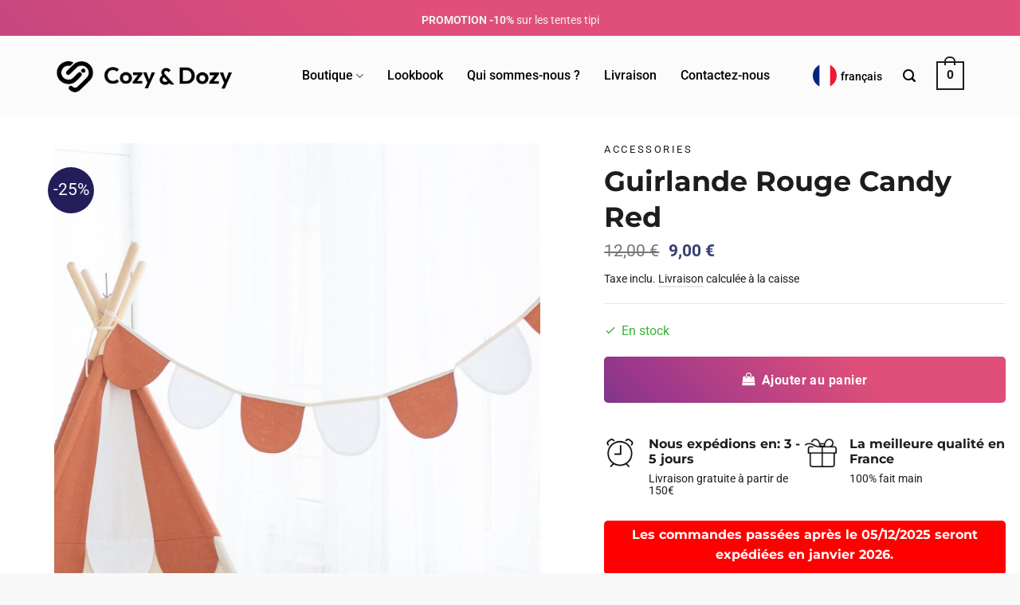

--- FILE ---
content_type: text/html; charset=UTF-8
request_url: https://cozyanddozy.com/fr/produit/guirlande-rouge-candy-red/
body_size: 58905
content:
<!DOCTYPE html>
<html lang="fr" class="loading-site no-js">
<head><meta charset="UTF-8" /><script>if(navigator.userAgent.match(/MSIE|Internet Explorer/i)||navigator.userAgent.match(/Trident\/7\..*?rv:11/i)){var href=document.location.href;if(!href.match(/[?&]nowprocket/)){if(href.indexOf("?")==-1){if(href.indexOf("#")==-1){document.location.href=href+"?nowprocket=1"}else{document.location.href=href.replace("#","?nowprocket=1#")}}else{if(href.indexOf("#")==-1){document.location.href=href+"&nowprocket=1"}else{document.location.href=href.replace("#","&nowprocket=1#")}}}}</script><script>class RocketLazyLoadScripts{constructor(){this.v="1.2.5.1",this.triggerEvents=["keydown","mousedown","mousemove","touchmove","touchstart","touchend","wheel"],this.userEventHandler=this._triggerListener.bind(this),this.touchStartHandler=this._onTouchStart.bind(this),this.touchMoveHandler=this._onTouchMove.bind(this),this.touchEndHandler=this._onTouchEnd.bind(this),this.clickHandler=this._onClick.bind(this),this.interceptedClicks=[],this.interceptedClickListeners=[],this._interceptClickListeners(this),window.addEventListener("pageshow",e=>{this.persisted=e.persisted,this.everythingLoaded&&this._triggerLastFunctions()}),document.addEventListener("DOMContentLoaded",()=>{this._preconnect3rdParties()}),this.delayedScripts={normal:[],async:[],defer:[]},this.trash=[],this.allJQueries=[]}_addUserInteractionListener(e){if(document.hidden){e._triggerListener();return}this.triggerEvents.forEach(t=>window.addEventListener(t,e.userEventHandler,{passive:!0})),window.addEventListener("touchstart",e.touchStartHandler,{passive:!0}),window.addEventListener("mousedown",e.touchStartHandler),document.addEventListener("visibilitychange",e.userEventHandler)}_removeUserInteractionListener(){this.triggerEvents.forEach(e=>window.removeEventListener(e,this.userEventHandler,{passive:!0})),document.removeEventListener("visibilitychange",this.userEventHandler)}_onTouchStart(e){"HTML"!==e.target.tagName&&(window.addEventListener("touchend",this.touchEndHandler),window.addEventListener("mouseup",this.touchEndHandler),window.addEventListener("touchmove",this.touchMoveHandler,{passive:!0}),window.addEventListener("mousemove",this.touchMoveHandler),e.target.addEventListener("click",this.clickHandler),this._disableOtherEventListeners(e.target,!0),this._renameDOMAttribute(e.target,"onclick","rocket-onclick"),this._pendingClickStarted())}_onTouchMove(e){window.removeEventListener("touchend",this.touchEndHandler),window.removeEventListener("mouseup",this.touchEndHandler),window.removeEventListener("touchmove",this.touchMoveHandler,{passive:!0}),window.removeEventListener("mousemove",this.touchMoveHandler),e.target.removeEventListener("click",this.clickHandler),this._disableOtherEventListeners(e.target,!1),this._renameDOMAttribute(e.target,"rocket-onclick","onclick"),this._pendingClickFinished()}_onTouchEnd(){window.removeEventListener("touchend",this.touchEndHandler),window.removeEventListener("mouseup",this.touchEndHandler),window.removeEventListener("touchmove",this.touchMoveHandler,{passive:!0}),window.removeEventListener("mousemove",this.touchMoveHandler)}_onClick(e){e.target.removeEventListener("click",this.clickHandler),this._disableOtherEventListeners(e.target,!1),this._renameDOMAttribute(e.target,"rocket-onclick","onclick"),this.interceptedClicks.push(e),e.preventDefault(),e.stopPropagation(),e.stopImmediatePropagation(),this._pendingClickFinished()}_replayClicks(){window.removeEventListener("touchstart",this.touchStartHandler,{passive:!0}),window.removeEventListener("mousedown",this.touchStartHandler),this.interceptedClicks.forEach(e=>{e.target.dispatchEvent(new MouseEvent("click",{view:e.view,bubbles:!0,cancelable:!0}))})}_interceptClickListeners(e){EventTarget.prototype.addEventListenerBase=EventTarget.prototype.addEventListener,EventTarget.prototype.addEventListener=function(t,i,r){"click"!==t||e.windowLoaded||i===e.clickHandler||e.interceptedClickListeners.push({target:this,func:i,options:r}),(this||window).addEventListenerBase(t,i,r)}}_disableOtherEventListeners(e,t){this.interceptedClickListeners.forEach(i=>{i.target===e&&(t?e.removeEventListener("click",i.func,i.options):e.addEventListener("click",i.func,i.options))}),e.parentNode!==document.documentElement&&this._disableOtherEventListeners(e.parentNode,t)}_waitForPendingClicks(){return new Promise(e=>{this._isClickPending?this._pendingClickFinished=e:e()})}_pendingClickStarted(){this._isClickPending=!0}_pendingClickFinished(){this._isClickPending=!1}_renameDOMAttribute(e,t,i){e.hasAttribute&&e.hasAttribute(t)&&(event.target.setAttribute(i,event.target.getAttribute(t)),event.target.removeAttribute(t))}_triggerListener(){this._removeUserInteractionListener(this),"loading"===document.readyState?document.addEventListener("DOMContentLoaded",this._loadEverythingNow.bind(this)):this._loadEverythingNow()}_preconnect3rdParties(){let e=[];document.querySelectorAll("script[type=rocketlazyloadscript][data-rocket-src]").forEach(t=>{let i=t.getAttribute("data-rocket-src");if(i&&0!==i.indexOf("data:")){0===i.indexOf("//")&&(i=location.protocol+i);try{let r=new URL(i).origin;r!==location.origin&&e.push({src:r,crossOrigin:t.crossOrigin||"module"===t.getAttribute("data-rocket-type")})}catch(n){}}}),e=[...new Map(e.map(e=>[JSON.stringify(e),e])).values()],this._batchInjectResourceHints(e,"preconnect")}async _loadEverythingNow(){this.lastBreath=Date.now(),this._delayEventListeners(this),this._delayJQueryReady(this),this._handleDocumentWrite(),this._registerAllDelayedScripts(),this._preloadAllScripts(),await this._loadScriptsFromList(this.delayedScripts.normal),await this._loadScriptsFromList(this.delayedScripts.defer),await this._loadScriptsFromList(this.delayedScripts.async);try{await this._triggerDOMContentLoaded(),await this._pendingWebpackRequests(this),await this._triggerWindowLoad()}catch(e){console.error(e)}window.dispatchEvent(new Event("rocket-allScriptsLoaded")),this.everythingLoaded=!0,this._waitForPendingClicks().then(()=>{this._replayClicks()}),this._emptyTrash()}_registerAllDelayedScripts(){document.querySelectorAll("script[type=rocketlazyloadscript]").forEach(e=>{e.hasAttribute("data-rocket-src")?e.hasAttribute("async")&&!1!==e.async?this.delayedScripts.async.push(e):e.hasAttribute("defer")&&!1!==e.defer||"module"===e.getAttribute("data-rocket-type")?this.delayedScripts.defer.push(e):this.delayedScripts.normal.push(e):this.delayedScripts.normal.push(e)})}async _transformScript(e){if(await this._littleBreath(),!0===e.noModule&&"noModule"in HTMLScriptElement.prototype){e.setAttribute("data-rocket-status","skipped");return}return new Promise(t=>{let i;function r(){(i||e).setAttribute("data-rocket-status","executed"),t()}try{if(navigator.userAgent.indexOf("Firefox/")>0||""===navigator.vendor)i=document.createElement("script"),[...e.attributes].forEach(e=>{let t=e.nodeName;"type"!==t&&("data-rocket-type"===t&&(t="type"),"data-rocket-src"===t&&(t="src"),i.setAttribute(t,e.nodeValue))}),e.text&&(i.text=e.text),i.hasAttribute("src")?(i.addEventListener("load",r),i.addEventListener("error",function(){i.setAttribute("data-rocket-status","failed"),t()}),setTimeout(()=>{i.isConnected||t()},1)):(i.text=e.text,r()),e.parentNode.replaceChild(i,e);else{let n=e.getAttribute("data-rocket-type"),s=e.getAttribute("data-rocket-src");n?(e.type=n,e.removeAttribute("data-rocket-type")):e.removeAttribute("type"),e.addEventListener("load",r),e.addEventListener("error",function(){e.setAttribute("data-rocket-status","failed"),t()}),s?(e.removeAttribute("data-rocket-src"),e.src=s):e.src="data:text/javascript;base64,"+window.btoa(unescape(encodeURIComponent(e.text)))}}catch(a){e.setAttribute("data-rocket-status","failed"),t()}})}async _loadScriptsFromList(e){let t=e.shift();return t&&t.isConnected?(await this._transformScript(t),this._loadScriptsFromList(e)):Promise.resolve()}_preloadAllScripts(){this._batchInjectResourceHints([...this.delayedScripts.normal,...this.delayedScripts.defer,...this.delayedScripts.async],"preload")}_batchInjectResourceHints(e,t){var i=document.createDocumentFragment();e.forEach(e=>{let r=e.getAttribute&&e.getAttribute("data-rocket-src")||e.src;if(r){let n=document.createElement("link");n.href=r,n.rel=t,"preconnect"!==t&&(n.as="script"),e.getAttribute&&"module"===e.getAttribute("data-rocket-type")&&(n.crossOrigin=!0),e.crossOrigin&&(n.crossOrigin=e.crossOrigin),e.integrity&&(n.integrity=e.integrity),i.appendChild(n),this.trash.push(n)}}),document.head.appendChild(i)}_delayEventListeners(e){let t={};function i(i,r){return t[r].eventsToRewrite.indexOf(i)>=0&&!e.everythingLoaded?"rocket-"+i:i}function r(e,r){var n;!t[n=e]&&(t[n]={originalFunctions:{add:n.addEventListener,remove:n.removeEventListener},eventsToRewrite:[]},n.addEventListener=function(){arguments[0]=i(arguments[0],n),t[n].originalFunctions.add.apply(n,arguments)},n.removeEventListener=function(){arguments[0]=i(arguments[0],n),t[n].originalFunctions.remove.apply(n,arguments)}),t[e].eventsToRewrite.push(r)}function n(t,i){let r=t[i];t[i]=null,Object.defineProperty(t,i,{get:()=>r||function(){},set(n){e.everythingLoaded?r=n:t["rocket"+i]=r=n}})}r(document,"DOMContentLoaded"),r(window,"DOMContentLoaded"),r(window,"load"),r(window,"pageshow"),r(document,"readystatechange"),n(document,"onreadystatechange"),n(window,"onload"),n(window,"onpageshow")}_delayJQueryReady(e){let t;function i(t){return e.everythingLoaded?t:t.split(" ").map(e=>"load"===e||0===e.indexOf("load.")?"rocket-jquery-load":e).join(" ")}function r(r){if(r&&r.fn&&!e.allJQueries.includes(r)){r.fn.ready=r.fn.init.prototype.ready=function(t){return e.domReadyFired?t.bind(document)(r):document.addEventListener("rocket-DOMContentLoaded",()=>t.bind(document)(r)),r([])};let n=r.fn.on;r.fn.on=r.fn.init.prototype.on=function(){return this[0]===window&&("string"==typeof arguments[0]||arguments[0]instanceof String?arguments[0]=i(arguments[0]):"object"==typeof arguments[0]&&Object.keys(arguments[0]).forEach(e=>{let t=arguments[0][e];delete arguments[0][e],arguments[0][i(e)]=t})),n.apply(this,arguments),this},e.allJQueries.push(r)}t=r}r(window.jQuery),Object.defineProperty(window,"jQuery",{get:()=>t,set(e){r(e)}})}async _pendingWebpackRequests(e){let t=document.querySelector("script[data-webpack]");async function i(){return new Promise(e=>{t.addEventListener("load",e),t.addEventListener("error",e)})}t&&(await i(),await e._requestAnimFrame(),await e._pendingWebpackRequests(e))}async _triggerDOMContentLoaded(){this.domReadyFired=!0,await this._littleBreath(),document.dispatchEvent(new Event("rocket-readystatechange")),await this._littleBreath(),document.rocketonreadystatechange&&document.rocketonreadystatechange(),await this._littleBreath(),document.dispatchEvent(new Event("rocket-DOMContentLoaded")),await this._littleBreath(),window.dispatchEvent(new Event("rocket-DOMContentLoaded"))}async _triggerWindowLoad(){await this._littleBreath(),document.dispatchEvent(new Event("rocket-readystatechange")),await this._littleBreath(),document.rocketonreadystatechange&&document.rocketonreadystatechange(),await this._littleBreath(),window.dispatchEvent(new Event("rocket-load")),await this._littleBreath(),window.rocketonload&&window.rocketonload(),await this._littleBreath(),this.allJQueries.forEach(e=>e(window).trigger("rocket-jquery-load")),await this._littleBreath();let e=new Event("rocket-pageshow");e.persisted=this.persisted,window.dispatchEvent(e),await this._littleBreath(),window.rocketonpageshow&&window.rocketonpageshow({persisted:this.persisted}),this.windowLoaded=!0}_triggerLastFunctions(){document.onreadystatechange&&document.onreadystatechange(),window.onload&&window.onload(),window.onpageshow&&window.onpageshow({persisted:this.persisted})}_handleDocumentWrite(){let e=new Map;document.write=document.writeln=function(t){let i=document.currentScript;i||console.error("WPRocket unable to document.write this: "+t);let r=document.createRange(),n=i.parentElement,s=e.get(i);void 0===s&&(s=i.nextSibling,e.set(i,s));let a=document.createDocumentFragment();r.setStart(a,0),a.appendChild(r.createContextualFragment(t)),n.insertBefore(a,s)}}async _littleBreath(){Date.now()-this.lastBreath>45&&(await this._requestAnimFrame(),this.lastBreath=Date.now())}async _requestAnimFrame(){return document.hidden?new Promise(e=>setTimeout(e)):new Promise(e=>requestAnimationFrame(e))}_emptyTrash(){this.trash.forEach(e=>e.remove())}static run(){let e=new RocketLazyLoadScripts;e._addUserInteractionListener(e)}}RocketLazyLoadScripts.run();</script>
	
	<link rel="profile" href="http://gmpg.org/xfn/11" />
	<link rel="pingback" href="https://cozyanddozy.com/fr/xmlrpc.php" />

	<script type="rocketlazyloadscript">(function(html){html.className = html.className.replace(/\bno-js\b/,'js')})(document.documentElement);</script>
<meta name='robots' content='index, follow, max-image-preview:large, max-snippet:-1, max-video-preview:-1' />
<script type="rocketlazyloadscript" data-minify="1" id="cookieyes" data-rocket-type="text/javascript" data-rocket-src="https://cozyanddozy.com/fr/wp-content/cache/min/4/client_data/88810bbf7d460a107dd74818/script.js?ver=1764658172"></script><meta name="viewport" content="width=device-width, initial-scale=1" />
	<!-- This site is optimized with the Yoast SEO Premium plugin v21.9 (Yoast SEO v22.0) - https://yoast.com/wordpress/plugins/seo/ -->
	<title>Guirlande Rouge Candy Red - Cozy &amp; Dozy</title>
	<meta name="description" content="Grâce à Cozy &amp; Dozy, la magie s’installe chez vous" />
	<link rel="canonical" href="https://cozyanddozy.com/fr/produit/guirlande-rouge-candy-red/" />
	<meta property="og:locale" content="fr_FR" />
	<meta property="og:type" content="product" />
	<meta property="og:title" content="Guirlande Rouge Candy Red" />
	<meta property="og:description" content="Grâce à Cozy &amp; Dozy, la magie s’installe chez vous" />
	<meta property="og:url" content="https://cozyanddozy.com/fr/produit/guirlande-rouge-candy-red/" />
	<meta property="og:site_name" content="Cozy &amp; Dozy" />
	<meta property="article:modified_time" content="2025-01-29T21:24:52+00:00" />
	<meta property="og:image" content="https://cozyanddozy.com/fr/wp-content/uploads/2023/02/girlanda_candy_red.jpg" />
	<meta property="og:image:width" content="1200" />
	<meta property="og:image:height" content="1200" />
	<meta property="og:image:type" content="image/jpeg" /><meta property="og:image" content="https://cozyanddozy.com/fr/wp-content/uploads/2023/02/red-tipi-candy-collection.jpg" />
	<meta property="og:image:width" content="1200" />
	<meta property="og:image:height" content="1227" />
	<meta property="og:image:type" content="image/jpeg" /><meta property="og:image" content="https://cozyanddozy.com/fr/wp-content/uploads/2023/02/cinammon-ballon.jpg" />
	<meta property="og:image:width" content="1200" />
	<meta property="og:image:height" content="1200" />
	<meta property="og:image:type" content="image/jpeg" />
	<meta name="twitter:card" content="summary_large_image" />
	<meta name="twitter:label1" content="Prix" />
	<meta name="twitter:data1" content="9,00&nbsp;&euro;" />
	<meta name="twitter:label2" content="Disponibilité" />
	<meta name="twitter:data2" content="En stock" />
	<script type="application/ld+json" class="yoast-schema-graph">{"@context":"https://schema.org","@graph":[{"@type":["WebPage","ItemPage"],"@id":"https://cozyanddozy.com/fr/produit/guirlande-rouge-candy-red/","url":"https://cozyanddozy.com/fr/produit/guirlande-rouge-candy-red/","name":"Guirlande Rouge Candy Red - Cozy & Dozy","isPartOf":{"@id":"https://cozyanddozy.com/fr/#website"},"primaryImageOfPage":{"@id":"https://cozyanddozy.com/fr/produit/guirlande-rouge-candy-red/#primaryimage"},"image":{"@id":"https://cozyanddozy.com/fr/produit/guirlande-rouge-candy-red/#primaryimage"},"thumbnailUrl":"https://cozyanddozy.com/fr/wp-content/uploads/2023/02/girlanda_candy_red.jpg","description":"Grâce à Cozy & Dozy, la magie s’installe chez vous","breadcrumb":{"@id":"https://cozyanddozy.com/fr/produit/guirlande-rouge-candy-red/#breadcrumb"},"inLanguage":"fr-FR","potentialAction":{"@type":"BuyAction","target":"https://cozyanddozy.com/fr/produit/guirlande-rouge-candy-red/"}},{"@type":"ImageObject","inLanguage":"fr-FR","@id":"https://cozyanddozy.com/fr/produit/guirlande-rouge-candy-red/#primaryimage","url":"https://cozyanddozy.com/fr/wp-content/uploads/2023/02/girlanda_candy_red.jpg","contentUrl":"https://cozyanddozy.com/fr/wp-content/uploads/2023/02/girlanda_candy_red.jpg","width":1200,"height":1200},{"@type":"BreadcrumbList","@id":"https://cozyanddozy.com/fr/produit/guirlande-rouge-candy-red/#breadcrumb","itemListElement":[{"@type":"ListItem","position":1,"name":"Home","item":"https://cozyanddozy.com/fr/"},{"@type":"ListItem","position":2,"name":"Boutique","item":"https://cozyanddozy.com/fr/boutique/"},{"@type":"ListItem","position":3,"name":"Guirlande Rouge Candy Red"}]},{"@type":"WebSite","@id":"https://cozyanddozy.com/fr/#website","url":"https://cozyanddozy.com/fr/","name":"Cozy & Dozy","description":"","publisher":{"@id":"https://cozyanddozy.com/fr/#organization"},"alternateName":"Cozy and Dozy","potentialAction":[{"@type":"SearchAction","target":{"@type":"EntryPoint","urlTemplate":"https://cozyanddozy.com/fr/?s={search_term_string}"},"query-input":"required name=search_term_string"}],"inLanguage":"fr-FR"},{"@type":"Organization","@id":"https://cozyanddozy.com/fr/#organization","name":"Cozy & Dozy","url":"https://cozyanddozy.com/fr/","logo":{"@type":"ImageObject","inLanguage":"fr-FR","@id":"https://cozyanddozy.com/fr/#/schema/logo/image/","url":"https://cozyanddozy.com/fr/wp-content/uploads/2023/02/cozyanddozy_logo_b.png","contentUrl":"https://cozyanddozy.com/fr/wp-content/uploads/2023/02/cozyanddozy_logo_b.png","width":314,"height":85,"caption":"Cozy & Dozy"},"image":{"@id":"https://cozyanddozy.com/fr/#/schema/logo/image/"},"sameAs":["https://www.facebook.com/cozyanddozyshop","https://www.instagram.com/cozyanddozy/"]}]}</script>
	<meta property="product:price:amount" content="9.00" />
	<meta property="product:price:currency" content="EUR" />
	<meta property="og:availability" content="instock" />
	<meta property="product:availability" content="instock" />
	<meta property="product:retailer_item_id" content="5902701495589" />
	<meta property="product:condition" content="new" />
	<!-- / Yoast SEO Premium plugin. -->


<script type="rocketlazyloadscript" data-rocket-type='application/javascript' id='pys-version-script'>console.log('PixelYourSite PRO version 9.12.0.2');</script>
<link rel='dns-prefetch' href='//maps.googleapis.com' />
<link rel='dns-prefetch' href='//maps.gstatic.com' />
<link rel='dns-prefetch' href='//fonts.googleapis.com' />
<link rel='dns-prefetch' href='//fonts.gstatic.com' />
<link rel='dns-prefetch' href='//use.fontawesome.com' />
<link rel='dns-prefetch' href='//ajax.googleapis.com' />
<link rel='dns-prefetch' href='//apis.google.com' />
<link rel='dns-prefetch' href='//google-analytics.com' />
<link rel='dns-prefetch' href='//www.google-analytics.com' />
<link rel='dns-prefetch' href='//ssl.google-analytics.com' />
<link rel='dns-prefetch' href='//www.googletagmanager.com' />
<link rel='dns-prefetch' href='//www.googletagservices.com' />
<link rel='dns-prefetch' href='//googleads.g.doubleclick.net' />
<link rel='dns-prefetch' href='//adservice.google.com' />
<link rel='dns-prefetch' href='//pagead2.googlesyndication.com' />
<link rel='dns-prefetch' href='//tpc.googlesyndication.com' />
<link rel='dns-prefetch' href='//youtube.com' />
<link rel='dns-prefetch' href='//i.ytimg.com' />
<link rel='dns-prefetch' href='//player.vimeo.com' />
<link rel='dns-prefetch' href='//api.pinterest.com' />
<link rel='dns-prefetch' href='//assets.pinterest.com' />
<link rel='dns-prefetch' href='//connect.facebook.net' />
<link rel='dns-prefetch' href='//platform.twitter.com' />
<link rel='dns-prefetch' href='//syndication.twitter.com' />
<link rel='dns-prefetch' href='//platform.instagram.com' />
<link rel='dns-prefetch' href='//referrer.disqus.com' />
<link rel='dns-prefetch' href='//c.disquscdn.com' />
<link rel='dns-prefetch' href='//cdnjs.cloudflare.com' />
<link rel='dns-prefetch' href='//cdn.ampproject.org' />
<link rel='dns-prefetch' href='//pixel.wp.com' />
<link rel='dns-prefetch' href='//disqus.com' />
<link rel='dns-prefetch' href='//s.gravatar.com' />
<link rel='dns-prefetch' href='//0.gravatar.com' />
<link rel='dns-prefetch' href='//2.gravatar.com' />
<link rel='dns-prefetch' href='//1.gravatar.com' />
<link rel='dns-prefetch' href='//sitename.disqus.com' />
<link rel='dns-prefetch' href='//s7.addthis.com' />
<link rel='dns-prefetch' href='//platform.linkedin.com' />
<link rel='dns-prefetch' href='//w.sharethis.com' />
<link rel='dns-prefetch' href='//s0.wp.com' />
<link rel='dns-prefetch' href='//s1.wp.com' />
<link rel='dns-prefetch' href='//s2.wp.com' />
<link rel='dns-prefetch' href='//stats.wp.com' />
<link rel='dns-prefetch' href='//ajax.microsoft.com' />
<link rel='dns-prefetch' href='//ajax.aspnetcdn.com' />
<link rel='dns-prefetch' href='//s3.amazonaws.com' />
<link rel='dns-prefetch' href='//code.jquery.com' />
<link rel='dns-prefetch' href='//stackpath.bootstrapcdn.com' />
<link rel='dns-prefetch' href='//github.githubassets.com' />
<link rel='dns-prefetch' href='//ad.doubleclick.net' />
<link rel='dns-prefetch' href='//stats.g.doubleclick.net' />
<link rel='dns-prefetch' href='//cm.g.doubleclick.net' />
<link rel='dns-prefetch' href='//stats.buysellads.com' />
<link rel='dns-prefetch' href='//s3.buysellads.com' />

<link rel='prefetch' href='https://cozyanddozy.com/fr/wp-content/themes/flatsome/assets/js/flatsome.js?ver=a0a7aee297766598a20e' />
<link rel='prefetch' href='https://cozyanddozy.com/fr/wp-content/themes/flatsome/assets/js/chunk.slider.js?ver=3.18.6' />
<link rel='prefetch' href='https://cozyanddozy.com/fr/wp-content/themes/flatsome/assets/js/chunk.popups.js?ver=3.18.6' />
<link rel='prefetch' href='https://cozyanddozy.com/fr/wp-content/themes/flatsome/assets/js/chunk.tooltips.js?ver=3.18.6' />
<link rel='prefetch' href='https://cozyanddozy.com/fr/wp-content/themes/flatsome/assets/js/woocommerce.js?ver=49415fe6a9266f32f1f2' />
<style id='wp-emoji-styles-inline-css' type='text/css'>

	img.wp-smiley, img.emoji {
		display: inline !important;
		border: none !important;
		box-shadow: none !important;
		height: 1em !important;
		width: 1em !important;
		margin: 0 0.07em !important;
		vertical-align: -0.1em !important;
		background: none !important;
		padding: 0 !important;
	}
</style>
<style id='wp-block-library-inline-css' type='text/css'>
:root{--wp-admin-theme-color:#007cba;--wp-admin-theme-color--rgb:0,124,186;--wp-admin-theme-color-darker-10:#006ba1;--wp-admin-theme-color-darker-10--rgb:0,107,161;--wp-admin-theme-color-darker-20:#005a87;--wp-admin-theme-color-darker-20--rgb:0,90,135;--wp-admin-border-width-focus:2px;--wp-block-synced-color:#7a00df;--wp-block-synced-color--rgb:122,0,223;--wp-bound-block-color:var(--wp-block-synced-color)}@media (min-resolution:192dpi){:root{--wp-admin-border-width-focus:1.5px}}.wp-element-button{cursor:pointer}:root{--wp--preset--font-size--normal:16px;--wp--preset--font-size--huge:42px}:root .has-very-light-gray-background-color{background-color:#eee}:root .has-very-dark-gray-background-color{background-color:#313131}:root .has-very-light-gray-color{color:#eee}:root .has-very-dark-gray-color{color:#313131}:root .has-vivid-green-cyan-to-vivid-cyan-blue-gradient-background{background:linear-gradient(135deg,#00d084,#0693e3)}:root .has-purple-crush-gradient-background{background:linear-gradient(135deg,#34e2e4,#4721fb 50%,#ab1dfe)}:root .has-hazy-dawn-gradient-background{background:linear-gradient(135deg,#faaca8,#dad0ec)}:root .has-subdued-olive-gradient-background{background:linear-gradient(135deg,#fafae1,#67a671)}:root .has-atomic-cream-gradient-background{background:linear-gradient(135deg,#fdd79a,#004a59)}:root .has-nightshade-gradient-background{background:linear-gradient(135deg,#330968,#31cdcf)}:root .has-midnight-gradient-background{background:linear-gradient(135deg,#020381,#2874fc)}.has-regular-font-size{font-size:1em}.has-larger-font-size{font-size:2.625em}.has-normal-font-size{font-size:var(--wp--preset--font-size--normal)}.has-huge-font-size{font-size:var(--wp--preset--font-size--huge)}.has-text-align-center{text-align:center}.has-text-align-left{text-align:left}.has-text-align-right{text-align:right}#end-resizable-editor-section{display:none}.aligncenter{clear:both}.items-justified-left{justify-content:flex-start}.items-justified-center{justify-content:center}.items-justified-right{justify-content:flex-end}.items-justified-space-between{justify-content:space-between}.screen-reader-text{border:0;clip:rect(1px,1px,1px,1px);clip-path:inset(50%);height:1px;margin:-1px;overflow:hidden;padding:0;position:absolute;width:1px;word-wrap:normal!important}.screen-reader-text:focus{background-color:#ddd;clip:auto!important;clip-path:none;color:#444;display:block;font-size:1em;height:auto;left:5px;line-height:normal;padding:15px 23px 14px;text-decoration:none;top:5px;width:auto;z-index:100000}html :where(.has-border-color){border-style:solid}html :where([style*=border-top-color]){border-top-style:solid}html :where([style*=border-right-color]){border-right-style:solid}html :where([style*=border-bottom-color]){border-bottom-style:solid}html :where([style*=border-left-color]){border-left-style:solid}html :where([style*=border-width]){border-style:solid}html :where([style*=border-top-width]){border-top-style:solid}html :where([style*=border-right-width]){border-right-style:solid}html :where([style*=border-bottom-width]){border-bottom-style:solid}html :where([style*=border-left-width]){border-left-style:solid}html :where(img[class*=wp-image-]){height:auto;max-width:100%}:where(figure){margin:0 0 1em}html :where(.is-position-sticky){--wp-admin--admin-bar--position-offset:var(--wp-admin--admin-bar--height,0px)}@media screen and (max-width:600px){html :where(.is-position-sticky){--wp-admin--admin-bar--position-offset:0px}}
</style>
<link data-minify="1" rel='stylesheet' id='ivole-frontend-css-css' href='https://cozyanddozy.com/fr/wp-content/cache/min/4/fr/wp-content/plugins/customer-reviews-woocommerce/css/frontend.css?ver=1764658171' type='text/css' media='all' />
<link data-minify="1" rel='stylesheet' id='cr-badges-css-css' href='https://cozyanddozy.com/fr/wp-content/cache/min/4/fr/wp-content/plugins/customer-reviews-woocommerce/css/badges.css?ver=1764658171' type='text/css' media='all' />
<link data-minify="1" rel='stylesheet' id='wordpress-multilingual-multisite-public-css' href='https://cozyanddozy.com/fr/wp-content/cache/min/4/fr/wp-content/plugins/wordpress-multilingual-multisite/assets/css/wordpress-multilingual-multisite-public.css?ver=1764658171' type='text/css' media='all' />
<link rel='stylesheet' id='wordpress-multilingual-multisite-flag-icon-css' href='https://cozyanddozy.com/fr/wp-content/plugins/wordpress-multilingual-multisite/assets/css/flag-icon-css/css/flag-icon.min.css?ver=3.1.0' type='text/css' media='all' />
<link data-minify="1" rel='stylesheet' id='iconic-wlv-css' href='https://cozyanddozy.com/fr/wp-content/cache/min/4/fr/wp-content/plugins/iconic-woo-linked-variations-premium/assets/frontend/css/main.css?ver=1764658171' type='text/css' media='all' />
<link rel='stylesheet' id='photoswipe-css' href='https://cozyanddozy.com/fr/wp-content/plugins/woocommerce/assets/css/photoswipe/photoswipe.min.css?ver=8.5.2' type='text/css' media='all' />
<link rel='stylesheet' id='photoswipe-default-skin-css' href='https://cozyanddozy.com/fr/wp-content/plugins/woocommerce/assets/css/photoswipe/default-skin/default-skin.min.css?ver=8.5.2' type='text/css' media='all' />
<style id='woocommerce-inline-inline-css' type='text/css'>
.woocommerce form .form-row .required { visibility: visible; }
</style>
<link data-minify="1" rel='stylesheet' id='related-styles-css' href='https://cozyanddozy.com/fr/wp-content/cache/min/4/fr/wp-content/plugins/woo-mailerlite/public/css/style.css?ver=1764658171' type='text/css' media='all' />
<link data-minify="1" rel='stylesheet' id='flatsome-swatches-frontend-css' href='https://cozyanddozy.com/fr/wp-content/cache/min/4/fr/wp-content/themes/flatsome/assets/css/extensions/flatsome-swatches-frontend.css?ver=1764658171' type='text/css' media='all' />
<link data-minify="1" rel='stylesheet' id='stripe_styles-css' href='https://cozyanddozy.com/fr/wp-content/cache/min/4/fr/wp-content/plugins/woocommerce-gateway-stripe/assets/css/stripe-styles.css?ver=1764658171' type='text/css' media='all' />
<link data-minify="1" rel='stylesheet' id='flatsome-main-css' href='https://cozyanddozy.com/fr/wp-content/cache/min/4/fr/wp-content/themes/flatsome/assets/css/flatsome.css?ver=1764658171' type='text/css' media='all' />
<style id='flatsome-main-inline-css' type='text/css'>
@font-face {
				font-family: "fl-icons";
				font-display: block;
				src: url(https://cozyanddozy.com/fr/wp-content/themes/flatsome/assets/css/icons/fl-icons.eot?v=3.18.6);
				src:
					url(https://cozyanddozy.com/fr/wp-content/themes/flatsome/assets/css/icons/fl-icons.eot#iefix?v=3.18.6) format("embedded-opentype"),
					url(https://cozyanddozy.com/fr/wp-content/themes/flatsome/assets/css/icons/fl-icons.woff2?v=3.18.6) format("woff2"),
					url(https://cozyanddozy.com/fr/wp-content/themes/flatsome/assets/css/icons/fl-icons.ttf?v=3.18.6) format("truetype"),
					url(https://cozyanddozy.com/fr/wp-content/themes/flatsome/assets/css/icons/fl-icons.woff?v=3.18.6) format("woff"),
					url(https://cozyanddozy.com/fr/wp-content/themes/flatsome/assets/css/icons/fl-icons.svg?v=3.18.6#fl-icons) format("svg");
			}
</style>
<link data-minify="1" rel='stylesheet' id='flatsome-shop-css' href='https://cozyanddozy.com/fr/wp-content/cache/min/4/fr/wp-content/themes/flatsome/assets/css/flatsome-shop.css?ver=1764658171' type='text/css' media='all' />
<link data-minify="1" rel='stylesheet' id='flatsome-style-css' href='https://cozyanddozy.com/fr/wp-content/cache/min/4/fr/wp-content/themes/flatsome-child/style.css?ver=1764658171' type='text/css' media='all' />
<script type="text/javascript" src="https://cozyanddozy.com/fr/wp-includes/js/jquery/jquery.min.js?ver=3.7.1" id="jquery-core-js"></script>
<script type="text/javascript" src="https://cozyanddozy.com/fr/wp-content/plugins/woocommerce/assets/js/jquery-blockui/jquery.blockUI.min.js?ver=2.7.0-wc.8.5.2" id="jquery-blockui-js" data-wp-strategy="defer"></script>
<script type="text/javascript" src="https://cozyanddozy.com/fr/wp-content/plugins/woocommerce/assets/js/photoswipe/photoswipe.min.js?ver=4.1.1-wc.8.5.2" id="photoswipe-js" defer="defer" data-wp-strategy="defer"></script>
<script type="text/javascript" src="https://cozyanddozy.com/fr/wp-content/plugins/woocommerce/assets/js/photoswipe/photoswipe-ui-default.min.js?ver=4.1.1-wc.8.5.2" id="photoswipe-ui-default-js" defer="defer" data-wp-strategy="defer"></script>
<script type="text/javascript" id="wc-single-product-js-extra">
/* <![CDATA[ */
var wc_single_product_params = {"i18n_required_rating_text":"Veuillez s\u00e9lectionner une note","review_rating_required":"yes","flexslider":{"rtl":false,"animation":"slide","smoothHeight":true,"directionNav":false,"controlNav":"thumbnails","slideshow":false,"animationSpeed":500,"animationLoop":false,"allowOneSlide":false},"zoom_enabled":"","zoom_options":[],"photoswipe_enabled":"1","photoswipe_options":{"shareEl":false,"closeOnScroll":false,"history":false,"hideAnimationDuration":0,"showAnimationDuration":0},"flexslider_enabled":""};
/* ]]> */
</script>
<script type="text/javascript" src="https://cozyanddozy.com/fr/wp-content/plugins/woocommerce/assets/js/frontend/single-product.min.js?ver=8.5.2" id="wc-single-product-js" defer="defer" data-wp-strategy="defer"></script>
<script type="rocketlazyloadscript" data-rocket-type="text/javascript" data-rocket-src="https://cozyanddozy.com/fr/wp-content/plugins/woocommerce/assets/js/js-cookie/js.cookie.min.js?ver=2.1.4-wc.8.5.2" id="js-cookie-js" data-wp-strategy="defer"></script>
<script type="text/javascript" id="wc-cart-fragments-js-extra">
/* <![CDATA[ */
var wc_cart_fragments_params = {"ajax_url":"\/fr\/wp-admin\/admin-ajax.php","wc_ajax_url":"\/fr\/?wc-ajax=%%endpoint%%","cart_hash_key":"wc_cart_hash_e3033186c49425ae01e0201fcfffa3f2","fragment_name":"wc_fragments_e3033186c49425ae01e0201fcfffa3f2","request_timeout":"5000"};
/* ]]> */
</script>
<script type="rocketlazyloadscript" data-rocket-type="text/javascript" data-rocket-src="https://cozyanddozy.com/fr/wp-content/plugins/woocommerce/assets/js/frontend/cart-fragments.min.js?ver=8.5.2" id="wc-cart-fragments-js" defer="defer" data-wp-strategy="defer"></script>
<script type="rocketlazyloadscript" data-minify="1" data-rocket-type="text/javascript" data-rocket-src="https://cozyanddozy.com/fr/wp-content/cache/min/4/fr/wp-content/plugins/pixelyoursite-super-pack/dist/scripts/public.js?ver=1764658172" id="pys_sp_public_js-js"></script>
<script type="text/javascript" id="woocommerce-tokenization-form-js-extra">
/* <![CDATA[ */
var wc_tokenization_form_params = {"is_registration_required":"","is_logged_in":""};
/* ]]> */
</script>
<script type="rocketlazyloadscript" data-rocket-type="text/javascript" data-rocket-src="https://cozyanddozy.com/fr/wp-content/plugins/woocommerce/assets/js/frontend/tokenization-form.min.js?ver=8.5.2" id="woocommerce-tokenization-form-js"></script>
<script type="rocketlazyloadscript" data-rocket-type="text/javascript" data-rocket-src="https://cozyanddozy.com/fr/wp-content/plugins/pixelyoursite-pro/dist/scripts/js.cookie-2.1.3.min.js?ver=2.1.3" id="js-cookie-pys-js"></script>
<script type="text/javascript" src="https://cozyanddozy.com/fr/wp-content/plugins/pixelyoursite-pro/dist/scripts/jquery.bind-first-0.2.3.min.js?ver=6.6.4" id="jquery-bind-first-js"></script>
<script type="rocketlazyloadscript" data-rocket-type="text/javascript" data-rocket-src="https://cozyanddozy.com/fr/wp-content/plugins/pixelyoursite-pro/dist/scripts/vimeo.min.js?ver=6.6.4" id="vimeo-js"></script>
<script type="text/javascript" id="pys-js-extra">
/* <![CDATA[ */
var pysOptions = {"staticEvents":{"facebook":{"woo_view_content":[{"delay":0,"type":"static","name":"ViewContent","eventID":"6a9cd61b-c934-4fec-adf2-9514d846e679","pixelIds":["2312680358889952"],"params":{"content_ids":["531"],"content_type":"product","content_name":"Guirlande Rouge Candy Red","category_name":"Accessories","value":9,"currency":"EUR","contents":[{"id":"531","quantity":1}],"product_price":9,"page_title":"Guirlande Rouge Candy Red","post_type":"product","post_id":531,"plugin":"PixelYourSite","event_url":"cozyanddozy.com\/fr\/produit\/guirlande-rouge-candy-red\/","user_role":"guest"},"e_id":"woo_view_content","ids":[],"hasTimeWindow":false,"timeWindow":0,"woo_order":"","edd_order":""}],"init_event":[{"delay":0,"type":"static","name":"PageView","eventID":"f478dab4-3df8-4875-b1ca-1fedd2b439c3","pixelIds":["2312680358889952"],"params":{"categories":"Accessories","page_title":"Guirlande Rouge Candy Red","post_type":"product","post_id":531,"plugin":"PixelYourSite","event_url":"cozyanddozy.com\/fr\/produit\/guirlande-rouge-candy-red\/","user_role":"guest"},"e_id":"init_event","ids":[],"hasTimeWindow":false,"timeWindow":0,"woo_order":"","edd_order":""}]},"ga":{"woo_view_content":[{"delay":0,"type":"static","unify":true,"trackingIds":["G-WQ6EGGLF4D","AW-11108491508"],"name":"view_item","params":{"items":[{"id":"5902701495589","google_business_vertical":"retail","name":"Guirlande Rouge Candy Red","quantity":1,"price":9,"affiliation":"Cozy & Dozy"}],"ecomm_prodid":"5902701495589","ecomm_pagetype":"product","ecomm_totalvalue":9,"event_category":"ecommerce","value":9,"page_title":"Guirlande Rouge Candy Red","post_type":"product","post_id":531,"plugin":"PixelYourSite","event_url":"cozyanddozy.com\/fr\/produit\/guirlande-rouge-candy-red\/","user_role":"guest"},"e_id":"woo_view_content","ids":[],"hasTimeWindow":false,"timeWindow":0,"eventID":"","woo_order":"","edd_order":""}],"woo_view_item_list_single":[{"delay":0,"type":"static","name":"view_item_list","trackingIds":["G-WQ6EGGLF4D"],"params":{"event_category":"ecommerce","event_label":"Related Products","items":[{"id":"TIPI_STABI","name":"Le stabilisateur Tipi, Teepee tent stabilizer","quantity":1,"price":17.1,"affiliation":"Cozy & Dozy","item_category":"Accessories","item_category2":"Tipi Enfant"},{"id":"5902701495626","name":"Guirlande Velours Rose \u2013 Pink Mermaid","quantity":1,"price":34.99,"affiliation":"Cozy & Dozy","item_category":"Accessories"},{"id":"5902701495619","name":"Guirlande bleue Velours \u2013 Blue Sea","quantity":1,"price":34.99,"affiliation":"Cozy & Dozy","item_category":"Accessories"},{"id":"5902701495565","name":"Guirlande Rose Candy Pink","quantity":1,"price":9,"affiliation":"Cozy & Dozy","item_category":"Accessories"},{"id":"5902701495572","name":"Guirlande Verte Candy Green","quantity":1,"price":9,"affiliation":"Cozy & Dozy","item_category":"Accessories"},{"id":"5902701495596","name":"Guirlande Gris Candy Grey","quantity":1,"price":9,"affiliation":"Cozy & Dozy","item_category":"Accessories"},{"id":"5902701495602","name":"Guirlande boh\u00e8me Lace, fanion beige","quantity":1,"price":9,"affiliation":"Cozy & Dozy","item_category":"Accessories"},{"id":"5902701495695","name":"B\u00e2ton tipi, B\u00e2ton de tente tipi, Poteau en bois tipi","quantity":1,"price":15,"affiliation":"Cozy & Dozy","item_category":"Accessories"},{"id":"5902701495794","name":"Guirlande Forest Friends, Fanion Velours","quantity":1,"price":39,"affiliation":"Cozy & Dozy","item_category":"Accessories"},{"id":"5902701497255","name":"Guirlande de fleurs Daisy 250cm","quantity":1,"price":39,"affiliation":"Cozy & Dozy","item_category":"Accessories"}],"page_title":"Guirlande Rouge Candy Red","post_type":"product","post_id":531,"plugin":"PixelYourSite","event_url":"cozyanddozy.com\/fr\/produit\/guirlande-rouge-candy-red\/","user_role":"guest"},"e_id":"woo_view_item_list_single","ids":[],"hasTimeWindow":false,"timeWindow":0,"eventID":"","woo_order":"","edd_order":""}]},"google_ads":{"woo_view_content":[{"delay":0,"type":"static","name":"view_item","ids":[],"conversion_ids":["AW-11108491508"],"params":{"ecomm_prodid":"5902701495589","ecomm_pagetype":"product","event_category":"ecommerce","value":9,"items":[{"id":"5902701495589","google_business_vertical":"retail"}],"page_title":"Guirlande Rouge Candy Red","post_type":"product","post_id":531,"plugin":"PixelYourSite","event_url":"cozyanddozy.com\/fr\/produit\/guirlande-rouge-candy-red\/","user_role":"guest"},"e_id":"woo_view_content","hasTimeWindow":false,"timeWindow":0,"eventID":"","woo_order":"","edd_order":""}],"init_event":[{"delay":0,"type":"static","name":"page_view","conversion_ids":["AW-11108491508"],"params":{"page_title":"Guirlande Rouge Candy Red","post_type":"product","post_id":531,"plugin":"PixelYourSite","event_url":"cozyanddozy.com\/fr\/produit\/guirlande-rouge-candy-red\/","user_role":"guest"},"e_id":"init_event","ids":[],"hasTimeWindow":false,"timeWindow":0,"eventID":"","woo_order":"","edd_order":""}]}},"dynamicEvents":{"automatic_event_internal_link":{"facebook":{"delay":0,"type":"dyn","name":"InternalClick","eventID":"fd678ba8-f2ed-42d4-9bc9-63242d03d5f0","pixelIds":["2312680358889952"],"params":{"page_title":"Guirlande Rouge Candy Red","post_type":"product","post_id":531,"plugin":"PixelYourSite","event_url":"cozyanddozy.com\/fr\/produit\/guirlande-rouge-candy-red\/","user_role":"guest"},"e_id":"automatic_event_internal_link","ids":[],"hasTimeWindow":false,"timeWindow":0,"woo_order":"","edd_order":""},"ga":{"delay":0,"type":"dyn","name":"InternalClick","unify":true,"trackingIds":["G-WQ6EGGLF4D","AW-11108491508"],"params":{"page_title":"Guirlande Rouge Candy Red","post_type":"product","post_id":531,"plugin":"PixelYourSite","event_url":"cozyanddozy.com\/fr\/produit\/guirlande-rouge-candy-red\/","user_role":"guest"},"e_id":"automatic_event_internal_link","ids":[],"hasTimeWindow":false,"timeWindow":0,"eventID":"","woo_order":"","edd_order":""},"google_ads":{"delay":0,"type":"dyn","name":"InternalClick","conversion_ids":["AW-11108491508"],"params":{"page_title":"Guirlande Rouge Candy Red","post_type":"product","post_id":531,"plugin":"PixelYourSite","event_url":"cozyanddozy.com\/fr\/produit\/guirlande-rouge-candy-red\/","user_role":"guest"},"e_id":"automatic_event_internal_link","ids":[],"hasTimeWindow":false,"timeWindow":0,"eventID":"","woo_order":"","edd_order":""}},"automatic_event_outbound_link":{"facebook":{"delay":0,"type":"dyn","name":"OutboundClick","eventID":"82415ec8-f306-4343-8237-c2e66d4e32ef","pixelIds":["2312680358889952"],"params":{"page_title":"Guirlande Rouge Candy Red","post_type":"product","post_id":531,"plugin":"PixelYourSite","event_url":"cozyanddozy.com\/fr\/produit\/guirlande-rouge-candy-red\/","user_role":"guest"},"e_id":"automatic_event_outbound_link","ids":[],"hasTimeWindow":false,"timeWindow":0,"woo_order":"","edd_order":""},"ga":{"delay":0,"type":"dyn","name":"OutboundClick","unify":true,"trackingIds":["G-WQ6EGGLF4D","AW-11108491508"],"params":{"page_title":"Guirlande Rouge Candy Red","post_type":"product","post_id":531,"plugin":"PixelYourSite","event_url":"cozyanddozy.com\/fr\/produit\/guirlande-rouge-candy-red\/","user_role":"guest"},"e_id":"automatic_event_outbound_link","ids":[],"hasTimeWindow":false,"timeWindow":0,"eventID":"","woo_order":"","edd_order":""},"google_ads":{"delay":0,"type":"dyn","name":"OutboundClick","conversion_ids":["AW-11108491508"],"params":{"page_title":"Guirlande Rouge Candy Red","post_type":"product","post_id":531,"plugin":"PixelYourSite","event_url":"cozyanddozy.com\/fr\/produit\/guirlande-rouge-candy-red\/","user_role":"guest"},"e_id":"automatic_event_outbound_link","ids":[],"hasTimeWindow":false,"timeWindow":0,"eventID":"","woo_order":"","edd_order":""}},"automatic_event_video":{"facebook":{"delay":0,"type":"dyn","name":"WatchVideo","eventID":"f53f0ba2-8327-4f72-8306-3937247a3a2d","pixelIds":["2312680358889952"],"params":{"page_title":"Guirlande Rouge Candy Red","post_type":"product","post_id":531,"plugin":"PixelYourSite","event_url":"cozyanddozy.com\/fr\/produit\/guirlande-rouge-candy-red\/","user_role":"guest"},"e_id":"automatic_event_video","ids":[],"hasTimeWindow":false,"timeWindow":0,"woo_order":"","edd_order":""},"ga":{"delay":0,"type":"dyn","name":"WatchVideo","unify":true,"trackingIds":["G-WQ6EGGLF4D","AW-11108491508"],"youtube_disabled":false,"params":{"page_title":"Guirlande Rouge Candy Red","post_type":"product","post_id":531,"plugin":"PixelYourSite","event_url":"cozyanddozy.com\/fr\/produit\/guirlande-rouge-candy-red\/","user_role":"guest"},"e_id":"automatic_event_video","ids":[],"hasTimeWindow":false,"timeWindow":0,"eventID":"","woo_order":"","edd_order":""},"google_ads":{"delay":0,"type":"dyn","name":"WatchVideo","conversion_ids":["AW-11108491508"],"params":{"page_title":"Guirlande Rouge Candy Red","post_type":"product","post_id":531,"plugin":"PixelYourSite","event_url":"cozyanddozy.com\/fr\/produit\/guirlande-rouge-candy-red\/","user_role":"guest"},"e_id":"automatic_event_video","ids":[],"hasTimeWindow":false,"timeWindow":0,"eventID":"","woo_order":"","edd_order":""}},"automatic_event_tel_link":{"facebook":{"delay":0,"type":"dyn","name":"TelClick","eventID":"fa21c620-d124-4b5b-8374-1de413974279","pixelIds":["2312680358889952"],"params":{"page_title":"Guirlande Rouge Candy Red","post_type":"product","post_id":531,"plugin":"PixelYourSite","event_url":"cozyanddozy.com\/fr\/produit\/guirlande-rouge-candy-red\/","user_role":"guest"},"e_id":"automatic_event_tel_link","ids":[],"hasTimeWindow":false,"timeWindow":0,"woo_order":"","edd_order":""},"ga":{"delay":0,"type":"dyn","name":"TelClick","unify":true,"trackingIds":["G-WQ6EGGLF4D","AW-11108491508"],"params":{"page_title":"Guirlande Rouge Candy Red","post_type":"product","post_id":531,"plugin":"PixelYourSite","event_url":"cozyanddozy.com\/fr\/produit\/guirlande-rouge-candy-red\/","user_role":"guest"},"e_id":"automatic_event_tel_link","ids":[],"hasTimeWindow":false,"timeWindow":0,"eventID":"","woo_order":"","edd_order":""},"google_ads":{"delay":0,"type":"dyn","name":"TelClick","conversion_ids":["AW-11108491508"],"params":{"page_title":"Guirlande Rouge Candy Red","post_type":"product","post_id":531,"plugin":"PixelYourSite","event_url":"cozyanddozy.com\/fr\/produit\/guirlande-rouge-candy-red\/","user_role":"guest"},"e_id":"automatic_event_tel_link","ids":[],"hasTimeWindow":false,"timeWindow":0,"eventID":"","woo_order":"","edd_order":""}},"automatic_event_email_link":{"facebook":{"delay":0,"type":"dyn","name":"EmailClick","eventID":"7493f4b5-d5c9-41ed-bfd9-c130e8472c59","pixelIds":["2312680358889952"],"params":{"page_title":"Guirlande Rouge Candy Red","post_type":"product","post_id":531,"plugin":"PixelYourSite","event_url":"cozyanddozy.com\/fr\/produit\/guirlande-rouge-candy-red\/","user_role":"guest"},"e_id":"automatic_event_email_link","ids":[],"hasTimeWindow":false,"timeWindow":0,"woo_order":"","edd_order":""},"ga":{"delay":0,"type":"dyn","name":"EmailClick","unify":true,"trackingIds":["G-WQ6EGGLF4D","AW-11108491508"],"params":{"page_title":"Guirlande Rouge Candy Red","post_type":"product","post_id":531,"plugin":"PixelYourSite","event_url":"cozyanddozy.com\/fr\/produit\/guirlande-rouge-candy-red\/","user_role":"guest"},"e_id":"automatic_event_email_link","ids":[],"hasTimeWindow":false,"timeWindow":0,"eventID":"","woo_order":"","edd_order":""},"google_ads":{"delay":0,"type":"dyn","name":"EmailClick","conversion_ids":["AW-11108491508"],"params":{"page_title":"Guirlande Rouge Candy Red","post_type":"product","post_id":531,"plugin":"PixelYourSite","event_url":"cozyanddozy.com\/fr\/produit\/guirlande-rouge-candy-red\/","user_role":"guest"},"e_id":"automatic_event_email_link","ids":[],"hasTimeWindow":false,"timeWindow":0,"eventID":"","woo_order":"","edd_order":""}},"automatic_event_form":{"facebook":{"delay":0,"type":"dyn","name":"Form","eventID":"99ad885f-f8fa-4da1-9785-5687b19f21f3","pixelIds":["2312680358889952"],"params":{"page_title":"Guirlande Rouge Candy Red","post_type":"product","post_id":531,"plugin":"PixelYourSite","event_url":"cozyanddozy.com\/fr\/produit\/guirlande-rouge-candy-red\/","user_role":"guest"},"e_id":"automatic_event_form","ids":[],"hasTimeWindow":false,"timeWindow":0,"woo_order":"","edd_order":""},"ga":{"delay":0,"type":"dyn","name":"Form","unify":true,"trackingIds":["G-WQ6EGGLF4D","AW-11108491508"],"params":{"page_title":"Guirlande Rouge Candy Red","post_type":"product","post_id":531,"plugin":"PixelYourSite","event_url":"cozyanddozy.com\/fr\/produit\/guirlande-rouge-candy-red\/","user_role":"guest"},"e_id":"automatic_event_form","ids":[],"hasTimeWindow":false,"timeWindow":0,"eventID":"","woo_order":"","edd_order":""},"google_ads":{"delay":0,"type":"dyn","name":"Form","conversion_ids":["AW-11108491508"],"params":{"page_title":"Guirlande Rouge Candy Red","post_type":"product","post_id":531,"plugin":"PixelYourSite","event_url":"cozyanddozy.com\/fr\/produit\/guirlande-rouge-candy-red\/","user_role":"guest"},"e_id":"automatic_event_form","ids":[],"hasTimeWindow":false,"timeWindow":0,"eventID":"","woo_order":"","edd_order":""}},"automatic_event_download":{"facebook":{"delay":0,"type":"dyn","name":"Download","extensions":["","doc","exe","js","pdf","ppt","tgz","zip","xls"],"eventID":"2cd9b95b-6972-4c5b-a067-67cac2f3ac3e","pixelIds":["2312680358889952"],"params":{"page_title":"Guirlande Rouge Candy Red","post_type":"product","post_id":531,"plugin":"PixelYourSite","event_url":"cozyanddozy.com\/fr\/produit\/guirlande-rouge-candy-red\/","user_role":"guest"},"e_id":"automatic_event_download","ids":[],"hasTimeWindow":false,"timeWindow":0,"woo_order":"","edd_order":""},"ga":{"delay":0,"type":"dyn","name":"Download","extensions":["","doc","exe","js","pdf","ppt","tgz","zip","xls"],"unify":true,"trackingIds":["G-WQ6EGGLF4D","AW-11108491508"],"params":{"page_title":"Guirlande Rouge Candy Red","post_type":"product","post_id":531,"plugin":"PixelYourSite","event_url":"cozyanddozy.com\/fr\/produit\/guirlande-rouge-candy-red\/","user_role":"guest"},"e_id":"automatic_event_download","ids":[],"hasTimeWindow":false,"timeWindow":0,"eventID":"","woo_order":"","edd_order":""},"google_ads":{"delay":0,"type":"dyn","name":"Download","extensions":["","doc","exe","js","pdf","ppt","tgz","zip","xls"],"conversion_ids":["AW-11108491508"],"params":{"page_title":"Guirlande Rouge Candy Red","post_type":"product","post_id":531,"plugin":"PixelYourSite","event_url":"cozyanddozy.com\/fr\/produit\/guirlande-rouge-candy-red\/","user_role":"guest"},"e_id":"automatic_event_download","ids":[],"hasTimeWindow":false,"timeWindow":0,"eventID":"","woo_order":"","edd_order":""}},"automatic_event_comment":{"facebook":{"delay":0,"type":"dyn","name":"Comment","eventID":"fa7f0ccb-7b80-41fa-ad91-75d99d4f63a2","pixelIds":["2312680358889952"],"params":{"page_title":"Guirlande Rouge Candy Red","post_type":"product","post_id":531,"plugin":"PixelYourSite","event_url":"cozyanddozy.com\/fr\/produit\/guirlande-rouge-candy-red\/","user_role":"guest"},"e_id":"automatic_event_comment","ids":[],"hasTimeWindow":false,"timeWindow":0,"woo_order":"","edd_order":""},"ga":{"delay":0,"type":"dyn","name":"Comment","unify":true,"trackingIds":["G-WQ6EGGLF4D","AW-11108491508"],"params":{"page_title":"Guirlande Rouge Candy Red","post_type":"product","post_id":531,"plugin":"PixelYourSite","event_url":"cozyanddozy.com\/fr\/produit\/guirlande-rouge-candy-red\/","user_role":"guest"},"e_id":"automatic_event_comment","ids":[],"hasTimeWindow":false,"timeWindow":0,"eventID":"","woo_order":"","edd_order":""},"google_ads":{"delay":0,"type":"dyn","name":"Comment","conversion_ids":["AW-11108491508"],"params":{"page_title":"Guirlande Rouge Candy Red","post_type":"product","post_id":531,"plugin":"PixelYourSite","event_url":"cozyanddozy.com\/fr\/produit\/guirlande-rouge-candy-red\/","user_role":"guest"},"e_id":"automatic_event_comment","ids":[],"hasTimeWindow":false,"timeWindow":0,"eventID":"","woo_order":"","edd_order":""}},"automatic_event_adsense":{"facebook":{"delay":0,"type":"dyn","name":"AdSense","eventID":"2fd1b050-157f-40d1-a621-5b6872d1bbb7","pixelIds":["2312680358889952"],"params":{"page_title":"Guirlande Rouge Candy Red","post_type":"product","post_id":531,"plugin":"PixelYourSite","event_url":"cozyanddozy.com\/fr\/produit\/guirlande-rouge-candy-red\/","user_role":"guest"},"e_id":"automatic_event_adsense","ids":[],"hasTimeWindow":false,"timeWindow":0,"woo_order":"","edd_order":""},"ga":{"delay":0,"type":"dyn","name":"AdSense","unify":true,"trackingIds":["G-WQ6EGGLF4D","AW-11108491508"],"params":{"page_title":"Guirlande Rouge Candy Red","post_type":"product","post_id":531,"plugin":"PixelYourSite","event_url":"cozyanddozy.com\/fr\/produit\/guirlande-rouge-candy-red\/","user_role":"guest"},"e_id":"automatic_event_adsense","ids":[],"hasTimeWindow":false,"timeWindow":0,"eventID":"","woo_order":"","edd_order":""},"google_ads":{"delay":0,"type":"dyn","name":"AdSense","conversion_ids":["AW-11108491508"],"params":{"page_title":"Guirlande Rouge Candy Red","post_type":"product","post_id":531,"plugin":"PixelYourSite","event_url":"cozyanddozy.com\/fr\/produit\/guirlande-rouge-candy-red\/","user_role":"guest"},"e_id":"automatic_event_adsense","ids":[],"hasTimeWindow":false,"timeWindow":0,"eventID":"","woo_order":"","edd_order":""}},"automatic_event_scroll":{"facebook":{"delay":0,"type":"dyn","name":"PageScroll","scroll_percent":30,"eventID":"9c432bae-d781-4377-98cf-e9592fddfa34","pixelIds":["2312680358889952"],"params":{"page_title":"Guirlande Rouge Candy Red","post_type":"product","post_id":531,"plugin":"PixelYourSite","event_url":"cozyanddozy.com\/fr\/produit\/guirlande-rouge-candy-red\/","user_role":"guest"},"e_id":"automatic_event_scroll","ids":[],"hasTimeWindow":false,"timeWindow":0,"woo_order":"","edd_order":""},"ga":{"delay":0,"type":"dyn","name":"PageScroll","scroll_percent":30,"unify":true,"trackingIds":["G-WQ6EGGLF4D","AW-11108491508"],"params":{"page_title":"Guirlande Rouge Candy Red","post_type":"product","post_id":531,"plugin":"PixelYourSite","event_url":"cozyanddozy.com\/fr\/produit\/guirlande-rouge-candy-red\/","user_role":"guest"},"e_id":"automatic_event_scroll","ids":[],"hasTimeWindow":false,"timeWindow":0,"eventID":"","woo_order":"","edd_order":""},"google_ads":{"delay":0,"type":"dyn","name":"PageScroll","scroll_percent":30,"conversion_ids":["AW-11108491508"],"params":{"page_title":"Guirlande Rouge Candy Red","post_type":"product","post_id":531,"plugin":"PixelYourSite","event_url":"cozyanddozy.com\/fr\/produit\/guirlande-rouge-candy-red\/","user_role":"guest"},"e_id":"automatic_event_scroll","ids":[],"hasTimeWindow":false,"timeWindow":0,"eventID":"","woo_order":"","edd_order":""}},"automatic_event_time_on_page":{"facebook":{"delay":0,"type":"dyn","name":"TimeOnPage","time_on_page":30,"eventID":"70b4c972-1eee-4bb1-bf4b-98cf783cbc64","pixelIds":["2312680358889952"],"params":{"page_title":"Guirlande Rouge Candy Red","post_type":"product","post_id":531,"plugin":"PixelYourSite","event_url":"cozyanddozy.com\/fr\/produit\/guirlande-rouge-candy-red\/","user_role":"guest"},"e_id":"automatic_event_time_on_page","ids":[],"hasTimeWindow":false,"timeWindow":0,"woo_order":"","edd_order":""},"ga":{"delay":0,"type":"dyn","name":"TimeOnPage","time_on_page":30,"unify":true,"trackingIds":["G-WQ6EGGLF4D","AW-11108491508"],"params":{"page_title":"Guirlande Rouge Candy Red","post_type":"product","post_id":531,"plugin":"PixelYourSite","event_url":"cozyanddozy.com\/fr\/produit\/guirlande-rouge-candy-red\/","user_role":"guest"},"e_id":"automatic_event_time_on_page","ids":[],"hasTimeWindow":false,"timeWindow":0,"eventID":"","woo_order":"","edd_order":""},"google_ads":{"delay":0,"type":"dyn","name":"TimeOnPage","time_on_page":30,"conversion_ids":["AW-11108491508"],"params":{"page_title":"Guirlande Rouge Candy Red","post_type":"product","post_id":531,"plugin":"PixelYourSite","event_url":"cozyanddozy.com\/fr\/produit\/guirlande-rouge-candy-red\/","user_role":"guest"},"e_id":"automatic_event_time_on_page","ids":[],"hasTimeWindow":false,"timeWindow":0,"eventID":"","woo_order":"","edd_order":""}},"woo_select_content_single":{"520":{"ga":{"delay":0,"type":"dyn","name":"select_item","trackingIds":["G-WQ6EGGLF4D"],"params":{"items":[{"id":"5902701495619","name":"Guirlande bleue Velours \u2013 Blue Sea","quantity":1,"price":34.99,"item_list_name":"Related Products","item_list_id":"related_products","affiliation":"Cozy & Dozy","item_category":"Accessories"}],"event_category":"ecommerce","content_type":"product","page_title":"Guirlande Rouge Candy Red","post_type":"product","post_id":531,"plugin":"PixelYourSite","event_url":"cozyanddozy.com\/fr\/produit\/guirlande-rouge-candy-red\/","user_role":"guest"},"e_id":"woo_select_content_single","ids":[],"hasTimeWindow":false,"timeWindow":0,"eventID":"","woo_order":"","edd_order":""}},"2860":{"ga":{"delay":0,"type":"dyn","name":"select_item","trackingIds":["G-WQ6EGGLF4D"],"params":{"items":[{"id":"5902701497415","name":"Oreiller Ballon avec guirlande - White Ballon set","quantity":1,"price":29,"item_list_name":"Related Products","item_list_id":"related_products","affiliation":"Cozy & Dozy","item_category":"Accessories","item_category2":"Coussins et poufs"}],"event_category":"ecommerce","content_type":"product","page_title":"Guirlande Rouge Candy Red","post_type":"product","post_id":531,"plugin":"PixelYourSite","event_url":"cozyanddozy.com\/fr\/produit\/guirlande-rouge-candy-red\/","user_role":"guest"},"e_id":"woo_select_content_single","ids":[],"hasTimeWindow":false,"timeWindow":0,"eventID":"","woo_order":"","edd_order":""}},"538":{"ga":{"delay":0,"type":"dyn","name":"select_item","trackingIds":["G-WQ6EGGLF4D"],"params":{"items":[{"id":"5902701495602","name":"Guirlande boh\u00e8me Lace, fanion beige","quantity":1,"price":9,"item_list_name":"Related Products","item_list_id":"related_products","affiliation":"Cozy & Dozy","item_category":"Accessories"}],"event_category":"ecommerce","content_type":"product","page_title":"Guirlande Rouge Candy Red","post_type":"product","post_id":531,"plugin":"PixelYourSite","event_url":"cozyanddozy.com\/fr\/produit\/guirlande-rouge-candy-red\/","user_role":"guest"},"e_id":"woo_select_content_single","ids":[],"hasTimeWindow":false,"timeWindow":0,"eventID":"","woo_order":"","edd_order":""}},"1707":{"ga":{"delay":0,"type":"dyn","name":"select_item","trackingIds":["G-WQ6EGGLF4D"],"params":{"items":[{"id":"5902701497255","name":"Guirlande de fleurs Daisy 250cm","quantity":1,"price":39,"item_list_name":"Related Products","item_list_id":"related_products","affiliation":"Cozy & Dozy","item_category":"Accessories"}],"event_category":"ecommerce","content_type":"product","page_title":"Guirlande Rouge Candy Red","post_type":"product","post_id":531,"plugin":"PixelYourSite","event_url":"cozyanddozy.com\/fr\/produit\/guirlande-rouge-candy-red\/","user_role":"guest"},"e_id":"woo_select_content_single","ids":[],"hasTimeWindow":false,"timeWindow":0,"eventID":"","woo_order":"","edd_order":""}},"540":{"ga":{"delay":0,"type":"dyn","name":"select_item","trackingIds":["G-WQ6EGGLF4D"],"params":{"items":[{"id":"5902701495695","name":"B\u00e2ton tipi, B\u00e2ton de tente tipi, Poteau en bois tipi","quantity":1,"price":15,"item_list_name":"Related Products","item_list_id":"related_products","affiliation":"Cozy & Dozy","item_category":"Accessories"}],"event_category":"ecommerce","content_type":"product","page_title":"Guirlande Rouge Candy Red","post_type":"product","post_id":531,"plugin":"PixelYourSite","event_url":"cozyanddozy.com\/fr\/produit\/guirlande-rouge-candy-red\/","user_role":"guest"},"e_id":"woo_select_content_single","ids":[],"hasTimeWindow":false,"timeWindow":0,"eventID":"","woo_order":"","edd_order":""}},"3817":{"ga":{"delay":0,"type":"dyn","name":"select_item","trackingIds":["G-WQ6EGGLF4D"],"params":{"items":[{"name":"Guirlande de No\u00ebl, guirlande de fanions en velours, cha\u00eene de d\u00e9coration de No\u00ebl 165 cm","quantity":1,"price":19,"item_list_name":"Related Products","item_list_id":"related_products","affiliation":"Cozy & Dozy","item_category":"Accessories","item_category2":"No\u00ebl"}],"event_category":"ecommerce","content_type":"product","page_title":"Guirlande Rouge Candy Red","post_type":"product","post_id":531,"plugin":"PixelYourSite","event_url":"cozyanddozy.com\/fr\/produit\/guirlande-rouge-candy-red\/","user_role":"guest"},"e_id":"woo_select_content_single","ids":[],"hasTimeWindow":false,"timeWindow":0,"eventID":"","woo_order":"","edd_order":""}},"544":{"ga":{"delay":0,"type":"dyn","name":"select_item","trackingIds":["G-WQ6EGGLF4D"],"params":{"items":[{"id":"5902701495794","name":"Guirlande Forest Friends, Fanion Velours","quantity":1,"price":39,"item_list_name":"Related Products","item_list_id":"related_products","affiliation":"Cozy & Dozy","item_category":"Accessories"}],"event_category":"ecommerce","content_type":"product","page_title":"Guirlande Rouge Candy Red","post_type":"product","post_id":531,"plugin":"PixelYourSite","event_url":"cozyanddozy.com\/fr\/produit\/guirlande-rouge-candy-red\/","user_role":"guest"},"e_id":"woo_select_content_single","ids":[],"hasTimeWindow":false,"timeWindow":0,"eventID":"","woo_order":"","edd_order":""}},"3035":{"ga":{"delay":0,"type":"dyn","name":"select_item","trackingIds":["G-WQ6EGGLF4D"],"params":{"items":[{"id":"5902701497408","name":"Oreiller ballon avec guirlande \u2013 Ensemble Ballon Bleu","quantity":1,"price":29,"item_list_name":"Related Products","item_list_id":"related_products","affiliation":"Cozy & Dozy","item_category":"Accessories","item_category2":"Coussins et poufs"}],"event_category":"ecommerce","content_type":"product","page_title":"Guirlande Rouge Candy Red","post_type":"product","post_id":531,"plugin":"PixelYourSite","event_url":"cozyanddozy.com\/fr\/produit\/guirlande-rouge-candy-red\/","user_role":"guest"},"e_id":"woo_select_content_single","ids":[],"hasTimeWindow":false,"timeWindow":0,"eventID":"","woo_order":"","edd_order":""}},"524":{"ga":{"delay":0,"type":"dyn","name":"select_item","trackingIds":["G-WQ6EGGLF4D"],"params":{"items":[{"id":"5902701495565","name":"Guirlande Rose Candy Pink","quantity":1,"price":9,"item_list_name":"Related Products","item_list_id":"related_products","affiliation":"Cozy & Dozy","item_category":"Accessories"}],"event_category":"ecommerce","content_type":"product","page_title":"Guirlande Rouge Candy Red","post_type":"product","post_id":531,"plugin":"PixelYourSite","event_url":"cozyanddozy.com\/fr\/produit\/guirlande-rouge-candy-red\/","user_role":"guest"},"e_id":"woo_select_content_single","ids":[],"hasTimeWindow":false,"timeWindow":0,"eventID":"","woo_order":"","edd_order":""}},"3044":{"ga":{"delay":0,"type":"dyn","name":"select_item","trackingIds":["G-WQ6EGGLF4D"],"params":{"items":[{"id":"5902701497378","name":"Coussin ballon avec guirlande - Ensemble Ballon Jaune","quantity":1,"price":29,"item_list_name":"Related Products","item_list_id":"related_products","affiliation":"Cozy & Dozy","item_category":"Accessories","item_category2":"Coussins et poufs"}],"event_category":"ecommerce","content_type":"product","page_title":"Guirlande Rouge Candy Red","post_type":"product","post_id":531,"plugin":"PixelYourSite","event_url":"cozyanddozy.com\/fr\/produit\/guirlande-rouge-candy-red\/","user_role":"guest"},"e_id":"woo_select_content_single","ids":[],"hasTimeWindow":false,"timeWindow":0,"eventID":"","woo_order":"","edd_order":""}},"3042":{"ga":{"delay":0,"type":"dyn","name":"select_item","trackingIds":["G-WQ6EGGLF4D"],"params":{"items":[{"id":"5902701497361","name":"Oreiller ballon avec guirlande - Ensemble Ballon Sauge","quantity":1,"price":29,"item_list_name":"Related Products","item_list_id":"related_products","affiliation":"Cozy & Dozy","item_category":"Accessories","item_category2":"Coussins et poufs"}],"event_category":"ecommerce","content_type":"product","page_title":"Guirlande Rouge Candy Red","post_type":"product","post_id":531,"plugin":"PixelYourSite","event_url":"cozyanddozy.com\/fr\/produit\/guirlande-rouge-candy-red\/","user_role":"guest"},"e_id":"woo_select_content_single","ids":[],"hasTimeWindow":false,"timeWindow":0,"eventID":"","woo_order":"","edd_order":""}},"1716":{"ga":{"delay":0,"type":"dyn","name":"select_item","trackingIds":["G-WQ6EGGLF4D"],"params":{"items":[{"id":"5902701497347","name":"Guirlande de fleurs Sakura 250cm","quantity":1,"price":39,"item_list_name":"Related Products","item_list_id":"related_products","affiliation":"Cozy & Dozy","item_category":"Accessories"}],"event_category":"ecommerce","content_type":"product","page_title":"Guirlande Rouge Candy Red","post_type":"product","post_id":531,"plugin":"PixelYourSite","event_url":"cozyanddozy.com\/fr\/produit\/guirlande-rouge-candy-red\/","user_role":"guest"},"e_id":"woo_select_content_single","ids":[],"hasTimeWindow":false,"timeWindow":0,"eventID":"","woo_order":"","edd_order":""}},"3937":{"ga":{"delay":0,"type":"dyn","name":"select_item","trackingIds":["G-WQ6EGGLF4D"],"params":{"items":[{"id":"5902701498115","name":"Guirlande Teddy Bear \u2013 Jolie d\u00e9coration pour la chambre d\u2019enfant 250 cm","quantity":1,"price":39,"item_list_name":"Related Products","item_list_id":"related_products","affiliation":"Cozy & Dozy","item_category":"Accessories"}],"event_category":"ecommerce","content_type":"product","page_title":"Guirlande Rouge Candy Red","post_type":"product","post_id":531,"plugin":"PixelYourSite","event_url":"cozyanddozy.com\/fr\/produit\/guirlande-rouge-candy-red\/","user_role":"guest"},"e_id":"woo_select_content_single","ids":[],"hasTimeWindow":false,"timeWindow":0,"eventID":"","woo_order":"","edd_order":""}},"535":{"ga":{"delay":0,"type":"dyn","name":"select_item","trackingIds":["G-WQ6EGGLF4D"],"params":{"items":[{"id":"5902701495596","name":"Guirlande Gris Candy Grey","quantity":1,"price":9,"item_list_name":"Related Products","item_list_id":"related_products","affiliation":"Cozy & Dozy","item_category":"Accessories"}],"event_category":"ecommerce","content_type":"product","page_title":"Guirlande Rouge Candy Red","post_type":"product","post_id":531,"plugin":"PixelYourSite","event_url":"cozyanddozy.com\/fr\/produit\/guirlande-rouge-candy-red\/","user_role":"guest"},"e_id":"woo_select_content_single","ids":[],"hasTimeWindow":false,"timeWindow":0,"eventID":"","woo_order":"","edd_order":""}},"3040":{"ga":{"delay":0,"type":"dyn","name":"select_item","trackingIds":["G-WQ6EGGLF4D"],"params":{"items":[{"id":"5902701497385","name":"Oreiller ballon avec guirlande - Ensemble Ballon Corail","quantity":1,"price":29,"item_list_name":"Related Products","item_list_id":"related_products","affiliation":"Cozy & Dozy","item_category":"Accessories","item_category2":"Coussins et poufs"}],"event_category":"ecommerce","content_type":"product","page_title":"Guirlande Rouge Candy Red","post_type":"product","post_id":531,"plugin":"PixelYourSite","event_url":"cozyanddozy.com\/fr\/produit\/guirlande-rouge-candy-red\/","user_role":"guest"},"e_id":"woo_select_content_single","ids":[],"hasTimeWindow":false,"timeWindow":0,"eventID":"","woo_order":"","edd_order":""}},"518":{"ga":{"delay":0,"type":"dyn","name":"select_item","trackingIds":["G-WQ6EGGLF4D"],"params":{"items":[{"id":"5902701495626","name":"Guirlande Velours Rose \u2013 Pink Mermaid","quantity":1,"price":34.99,"item_list_name":"Related Products","item_list_id":"related_products","affiliation":"Cozy & Dozy","item_category":"Accessories"}],"event_category":"ecommerce","content_type":"product","page_title":"Guirlande Rouge Candy Red","post_type":"product","post_id":531,"plugin":"PixelYourSite","event_url":"cozyanddozy.com\/fr\/produit\/guirlande-rouge-candy-red\/","user_role":"guest"},"e_id":"woo_select_content_single","ids":[],"hasTimeWindow":false,"timeWindow":0,"eventID":"","woo_order":"","edd_order":""}},"485":{"ga":{"delay":0,"type":"dyn","name":"select_item","trackingIds":["G-WQ6EGGLF4D"],"params":{"items":[{"id":"TIPI_STABI","name":"Le stabilisateur Tipi, Teepee tent stabilizer","quantity":1,"price":17.1,"item_list_name":"Related Products","item_list_id":"related_products","affiliation":"Cozy & Dozy","item_category":"Accessories","item_category2":"Tipi Enfant"}],"event_category":"ecommerce","content_type":"product","page_title":"Guirlande Rouge Candy Red","post_type":"product","post_id":531,"plugin":"PixelYourSite","event_url":"cozyanddozy.com\/fr\/produit\/guirlande-rouge-candy-red\/","user_role":"guest"},"e_id":"woo_select_content_single","ids":[],"hasTimeWindow":false,"timeWindow":0,"eventID":"","woo_order":"","edd_order":""}},"528":{"ga":{"delay":0,"type":"dyn","name":"select_item","trackingIds":["G-WQ6EGGLF4D"],"params":{"items":[{"id":"5902701495572","name":"Guirlande Verte Candy Green","quantity":1,"price":9,"item_list_name":"Related Products","item_list_id":"related_products","affiliation":"Cozy & Dozy","item_category":"Accessories"}],"event_category":"ecommerce","content_type":"product","page_title":"Guirlande Rouge Candy Red","post_type":"product","post_id":531,"plugin":"PixelYourSite","event_url":"cozyanddozy.com\/fr\/produit\/guirlande-rouge-candy-red\/","user_role":"guest"},"e_id":"woo_select_content_single","ids":[],"hasTimeWindow":false,"timeWindow":0,"eventID":"","woo_order":"","edd_order":""}},"3038":{"ga":{"delay":0,"type":"dyn","name":"select_item","trackingIds":["G-WQ6EGGLF4D"],"params":{"items":[{"id":"5902701497392","name":"Oreiller ballon avec guirlande \u2013 Ensemble Ballon Lavande","quantity":1,"price":29,"item_list_name":"Related Products","item_list_id":"related_products","affiliation":"Cozy & Dozy","item_category":"Accessories","item_category2":"Coussins et poufs"}],"event_category":"ecommerce","content_type":"product","page_title":"Guirlande Rouge Candy Red","post_type":"product","post_id":531,"plugin":"PixelYourSite","event_url":"cozyanddozy.com\/fr\/produit\/guirlande-rouge-candy-red\/","user_role":"guest"},"e_id":"woo_select_content_single","ids":[],"hasTimeWindow":false,"timeWindow":0,"eventID":"","woo_order":"","edd_order":""}}}},"triggerEvents":[],"triggerEventTypes":[],"facebook":{"pixelIds":["2312680358889952"],"advancedMatchingEnabled":true,"advancedMatching":[],"removeMetadata":false,"wooVariableAsSimple":false,"serverApiEnabled":true,"wooCRSendFromServer":false,"send_external_id":true,"hide_pixels":[]},"ga":{"trackingIds":["G-WQ6EGGLF4D"],"retargetingLogic":"ecomm","crossDomainEnabled":false,"crossDomainAcceptIncoming":false,"crossDomainDomains":[],"wooVariableAsSimple":true,"isDebugEnabled":[false],"disableAdvertisingFeatures":false,"disableAdvertisingPersonalization":false,"hide_pixels":[]},"google_ads":{"conversion_ids":["AW-11108491508"],"enhanced_conversion":["index_0"],"woo_purchase_conversion_track":"conversion","woo_initiate_checkout_conversion_track":"conversion","edd_purchase_conversion_track":"conversion","edd_initiate_checkout_conversion_track":"conversion","wooVariableAsSimple":true,"user_data":[],"hide_pixels":[]},"debug":"","siteUrl":"https:\/\/cozyanddozy.com\/fr","ajaxUrl":"https:\/\/cozyanddozy.com\/fr\/wp-admin\/admin-ajax.php","ajax_event":"a30450e816","trackUTMs":"1","trackTrafficSource":"1","user_id":"0","enable_lading_page_param":"1","cookie_duration":"7","enable_event_day_param":"1","enable_event_month_param":"1","enable_event_time_param":"1","enable_remove_target_url_param":"1","enable_remove_download_url_param":"1","visit_data_model":"first_visit","last_visit_duration":"60","enable_auto_save_advance_matching":"1","advance_matching_fn_names":["","first_name","first-name","first name","name"],"advance_matching_ln_names":["","last_name","last-name","last name"],"advance_matching_tel_names":["","phone","tel"],"enable_success_send_form":"","enable_automatic_events":"1","enable_event_video":"1","ajaxForServerEvent":"1","send_external_id":"1","external_id_expire":"180","gdpr":{"ajax_enabled":true,"all_disabled_by_api":false,"facebook_disabled_by_api":false,"tiktok_disabled_by_api":false,"analytics_disabled_by_api":false,"google_ads_disabled_by_api":false,"pinterest_disabled_by_api":false,"bing_disabled_by_api":false,"externalID_disabled_by_api":false,"facebook_prior_consent_enabled":true,"tiktok_prior_consent_enabled":true,"analytics_prior_consent_enabled":true,"google_ads_prior_consent_enabled":true,"pinterest_prior_consent_enabled":true,"bing_prior_consent_enabled":true,"cookiebot_integration_enabled":false,"cookiebot_facebook_consent_category":"marketing","cookiebot_tiktok_consent_category":"marketing","cookiebot_analytics_consent_category":"statistics","cookiebot_google_ads_consent_category":"marketing","cookiebot_pinterest_consent_category":"marketing","cookiebot_bing_consent_category":"marketing","cookie_notice_integration_enabled":false,"cookie_law_info_integration_enabled":true,"real_cookie_banner_integration_enabled":false,"consent_magic_integration_enabled":false},"cookie":{"disabled_all_cookie":false,"disabled_start_session_cookie":false,"disabled_advanced_form_data_cookie":false,"disabled_landing_page_cookie":false,"disabled_first_visit_cookie":false,"disabled_trafficsource_cookie":false,"disabled_utmTerms_cookie":false,"disabled_utmId_cookie":false},"tracking_analytics":{"TrafficSource":"direct","TrafficLanding":"https:\/\/cozyanddozy.com\/fr\/produit\/guirlande-rouge-candy-red\/","TrafficUtms":{"utm_source":"GoogleShopping","utm_medium":"cpc","utm_campaign":"GShoppingFR","utm_term":"Tipi","utm_content":"PLA"},"TrafficUtmsId":[]},"automatic":{"enable_youtube":true,"enable_vimeo":true,"enable_video":true},"woo":{"enabled":true,"enabled_save_data_to_orders":true,"addToCartOnButtonEnabled":true,"addToCartOnButtonValueEnabled":true,"addToCartOnButtonValueOption":"price","woo_purchase_on_transaction":true,"singleProductId":531,"affiliateEnabled":false,"removeFromCartSelector":"form.woocommerce-cart-form .remove","addToCartCatchMethod":"add_cart_hook","is_order_received_page":false,"containOrderId":false,"affiliateEventName":"Lead"},"edd":{"enabled":false}};
/* ]]> */
</script>
<script type="rocketlazyloadscript" data-minify="1" data-rocket-type="text/javascript" data-rocket-src="https://cozyanddozy.com/fr/wp-content/cache/min/4/fr/wp-content/plugins/pixelyoursite-pro/dist/scripts/public.js?ver=1764658172" id="pys-js"></script>
<script type="text/javascript" id="woo-ml-public-script-js-extra">
/* <![CDATA[ */
var woo_ml_public_post = {"ajax_url":"https:\/\/cozyanddozy.com\/fr\/wp-admin\/admin-ajax.php","language":"fr_FR"};
/* ]]> */
</script>
<script type="rocketlazyloadscript" data-minify="1" data-rocket-type="text/javascript" data-rocket-src="https://cozyanddozy.com/fr/wp-content/cache/min/4/fr/wp-content/plugins/woo-mailerlite/public/js/public.js?ver=1764658172" id="woo-ml-public-script-js"></script>
<link rel="https://api.w.org/" href="https://cozyanddozy.com/fr/wp-json/" /><link rel="alternate" title="JSON" type="application/json" href="https://cozyanddozy.com/fr/wp-json/wp/v2/product/531" /><link rel='shortlink' href='https://cozyanddozy.com/fr/?p=531' />
<link rel="alternate" title="oEmbed (JSON)" type="application/json+oembed" href="https://cozyanddozy.com/fr/wp-json/oembed/1.0/embed?url=https%3A%2F%2Fcozyanddozy.com%2Ffr%2Fproduit%2Fguirlande-rouge-candy-red%2F" />
<link rel="alternate" title="oEmbed (XML)" type="text/xml+oembed" href="https://cozyanddozy.com/fr/wp-json/oembed/1.0/embed?url=https%3A%2F%2Fcozyanddozy.com%2Ffr%2Fproduit%2Fguirlande-rouge-candy-red%2F&#038;format=xml" />
<link rel="alternate" hreflang="en-GB" href="https://cozyanddozy.com/product/garland-candy-red-kids-room-pennant/" />
<link rel="alternate" hreflang="fr" href="https://cozyanddozy.com/fr/produit/guirlande-rouge-candy-red/" />
<link rel="alternate" hreflang="de" href="https://cozyanddozy.com/de/produkt/girlande-candy-red-wimpelkette/" />
<link rel="alternate" hreflang="pl" href="https://cozyanddozy.com/pl/produkt/girlanda-candy-red/" />
<link rel="alternate" hreflang="en-US" href="https://cozyanddozy.com/us/product/garland-candy-red-kids-room-pennant/" />
<link rel="alternate" hreflang="it" href="https://cozyanddozy.com/it/prodotto/ghirlanda-caramella-rossa-camera-dei-bambini-pennacchiotto/" />
        <!-- MailerLite Universal -->
        <script type="rocketlazyloadscript">
            (function (w, d, e, u, f, l, n) {
                w[f] = w[f] || function () {
                    (w[f].q = w[f].q || [])
                        .push(arguments);
                }, l = d.createElement(e), l.async = 1, l.src = u,
                    n = d.getElementsByTagName(e)[0], n.parentNode.insertBefore(l, n);
            })
            (window, document, 'script', 'https://assets.mailerlite.com/js/universal.js', 'ml');
            ml('account', '354213');
            ml('enablePopups', true);
        </script>
        <!-- End MailerLite Universal -->
        <!-- MailerLite Universal -->
<script type="rocketlazyloadscript">
    (function(w,d,e,u,f,l,n){w[f]=w[f]||function(){(w[f].q=w[f].q||[])
    .push(arguments);},l=d.createElement(e),l.async=1,l.src=u,
    n=d.getElementsByTagName(e)[0],n.parentNode.insertBefore(l,n);})
    (window,document,'script','https://assets.mailerlite.com/js/universal.js','ml');
    ml('account', '354213');
</script>
<!-- End MailerLite Universal -->	<noscript><style>.woocommerce-product-gallery{ opacity: 1 !important; }</style></noscript>
	<style id="custom-css" type="text/css">:root {--primary-color: #1c1d1d;--fs-color-primary: #1c1d1d;--fs-color-secondary: #3bb54a;--fs-color-success: #7a9c59;--fs-color-alert: #cd4434;--fs-experimental-link-color: #1c1d1d;--fs-experimental-link-color-hover: #111;}.tooltipster-base {--tooltip-color: #fff;--tooltip-bg-color: #000;}.off-canvas-right .mfp-content, .off-canvas-left .mfp-content {--drawer-width: 300px;}.off-canvas .mfp-content.off-canvas-cart {--drawer-width: 445px;}.container-width, .full-width .ubermenu-nav, .container, .row{max-width: 1470px}.row.row-collapse{max-width: 1440px}.row.row-small{max-width: 1462.5px}.row.row-large{max-width: 1500px}.sticky-add-to-cart--active, #wrapper,#main,#main.dark{background-color: #ffffff}.header-main{height: 100px}#logo img{max-height: 100px}#logo{width:225px;}.header-bottom{min-height: 10px}.header-top{min-height: 30px}.transparent .header-main{height: 120px}.transparent #logo img{max-height: 120px}.has-transparent + .page-title:first-of-type,.has-transparent + #main > .page-title,.has-transparent + #main > div > .page-title,.has-transparent + #main .page-header-wrapper:first-of-type .page-title{padding-top: 150px;}.header.show-on-scroll,.stuck .header-main{height:70px!important}.stuck #logo img{max-height: 70px!important}.search-form{ width: 60%;}.header-bg-color {background-color: #fbfbfb}.header-bottom {background-color: #52697e}.top-bar-nav > li > a{line-height: 15px }.header-main .nav > li > a{line-height: 16px }.stuck .header-main .nav > li > a{line-height: 50px }.header-bottom-nav > li > a{line-height: 16px }@media (max-width: 549px) {.header-main{height: 70px}#logo img{max-height: 70px}}.main-menu-overlay{background-color: #ffffff}.nav-dropdown{font-size:100%}.header-top{background-color:#e2e7ff!important;}body{color: #1c1d1d}h1,h2,h3,h4,h5,h6,.heading-font{color: #1c1d1d;}body{font-size: 100%;}@media screen and (max-width: 549px){body{font-size: 100%;}}body{font-family: Roboto, sans-serif;}body {font-weight: 400;font-style: normal;}.nav > li > a {font-family: Roboto, sans-serif;}.mobile-sidebar-levels-2 .nav > li > ul > li > a {font-family: Roboto, sans-serif;}.nav > li > a,.mobile-sidebar-levels-2 .nav > li > ul > li > a {font-weight: 500;font-style: normal;}h1,h2,h3,h4,h5,h6,.heading-font, .off-canvas-center .nav-sidebar.nav-vertical > li > a{font-family: Montserrat, sans-serif;}h1,h2,h3,h4,h5,h6,.heading-font,.banner h1,.banner h2 {font-weight: 700;font-style: normal;}.alt-font{font-family: Karla, sans-serif;}.alt-font {font-weight: 400!important;font-style: normal!important;}button,.button{text-transform: none;}.header:not(.transparent) .top-bar-nav > li > a {color: #0a0a0a;}.shop-page-title.featured-title .title-overlay{background-color: rgba(0,0,0,0.3);}.has-equal-box-heights .box-image {padding-top: 100%;}.badge-inner.on-sale{background-color: #231d5a}.badge-inner.new-bubble{background-color: #ffffff}.star-rating span:before,.star-rating:before, .woocommerce-page .star-rating:before, .stars a:hover:after, .stars a.active:after{color: #ffbc00}.price del, .product_list_widget del, del .woocommerce-Price-amount { color: #1c1d1d; }ins .woocommerce-Price-amount { color: #d10404; }input[type='submit'], input[type="button"], button:not(.icon), .button:not(.icon){border-radius: 5px!important}@media screen and (min-width: 550px){.products .box-vertical .box-image{min-width: 470px!important;width: 470px!important;}}.footer-2{background-color: #f8f8f8}.absolute-footer, html{background-color: #f9f9f9}.nav-vertical-fly-out > li + li {border-top-width: 1px; border-top-style: solid;}/* Custom CSS */body {-webkit-font-smoothing: auto !important;}.payment-icon {background-color:transparent; border:1px solid;}.woocommerce-review-link {color: #1c1d1d;vertical-align:middle;}.product_meta>span {padding: 10px 0;}.single_add_to_cart_button {width: 100%;line-height: 20px;}.badge-square {height: 20px;font-weight: 300;font-size: 11px;text-transform: uppercase;}#payment .place-order .button {display: block;width: 100%;}.fl-labels .form-row input:not([type="checkbox"]), .form-row .fl-is-active select {border-radius:3px;}.cart-icon strong:after {margin-bottom: -3px;height: 11px;}.nav-left {justify-content:left;}.nav.nav-small>li>a {text-transform:uppercase; color: #333333;font-weight: 400;}.message-container a {font-weight: bold;color: #222;}.star-rating {font-size:14px;}.payment-icons .inline-block {height:36px;}#lang-comments-link {color:#1c1d1d;}tr.shipping span.amount {float:right;}.single_add_to_cart_button.button {height:58px;}.quantity .minus, .quantity .plus {height:58px;}.form-minimal.quantity .qty {height:58px;}.term-description {order:3 !important;}.shop-container {display:flex; flex-direction:column;}.product-section .large-2.col.pb-0.mb-0 {display:none;}.product-section .large-10.col.pb-0.mb-0 {max-width:100%; flex-basis:100%;}.additional {width: 445px;float: left;padding-right: 25px;padding-left: 25px;border-right: 1px solid #f5f5f5;font-size: 15px;}.autocomplete-suggestion {background: #000000d9;}.demo_store {background-color: #f00;color: #fff;height: 45px;line-height: 35px;font-weight:bold;}.woocommerce-store-notice__dismiss-link {color:#ccc;display:none;}#top-bar a {font-size:90%;}.off-canvas-right .mfp-content, .off-canvas-left .mfp-content {background-color: rgba(255,255,255,1);}.menu-title.hide-for-small {display: inline-flex !important;}.product-footer {background:#fff;}.shipping.shipping--boxed .shipping__list_item {background-color: rgb(255 255 255);}.flickity-prev-next-button svg { background: #f9f9f9;border-radius: 50%;}.woocommerce-pagination {margin-bottom:25px;}.showcoupon {color:#6aad7d !important;}.header-block {width: auto;}.form-flat input:not([type=submit]), .form-flat textarea, .form-flat select {border-radius:5px;}.vertical-thumbnails::-webkit-scrollbar {width: 5px;} .vertical-thumbnails::-webkit-scrollbar-track {background: transparent;}.vertical-thumbnails::-webkit-scrollbar-thumb {background-color: #ccc; border-radius: 20px; border: 1px solid #ccc;}.wfacp_main_form .wfacp_section_title {margin-bottom: 15px;text-transform: none !important;}body.wfacp_cls_layout_9 .wfacp_outside_header .wfacp-comm-wrapper .wfacp-right-panel::after {background:#f7f7f7;}.image-icon img {border-radius: 50%; height: 20px; width: 20px; border: 1px solid #ddd;}.woocommerce-price-suffix {display: block;font-weight: 300;color: #1c1d1d;font-size: 60%;}.new-bubble {font-size:11px; padding:7px; color:#000;}.badge-square {margin-bottom: 5px;}ins .woocommerce-Price-amount {color: #374171;font-weight: 600 !important;}.product-info p.stock{margin-top:22px}.product-page-price {margin-top: 10px;}#footer {background:#f9f9f9;}.social-icons .button.icon:not(.is-outline) {background:#000 !important;border-color:#000 !important;border-radius:5px !important;}.button.wc-forward:not(.checkout):not(.checkout-button) {background: #f5f5f5;border: 0px solid #000;color: #5e5e5e;font-weight: 500;height: 50px;line-height: 50px;}.widget_shopping_cart p.total {border-bottom: 0px dashed #ececec;}body .wfacp_main_form.woocommerce #payment ul.payment_methods li label img {max-height: 25px !important;}.tagged_as, .posted_in {display:none !important;}.button.is-outline.circle.icon.button.product-video-popup.tip-top{background:#f00 !important;color:#fff !important;}.nav-size-xlarge>li>a {font-size: 1.2em;}.single_add_to_cart_button.button {background: linear-gradient(45deg, #3D348B, #3D348B, #9E388B, #DF4F79, #DF4F79);color: #fff;animation: primaryGradient 5s ease infinite;background-size: 200% 200%;}.single_add_to_cart_button.button:hover {color:#fff;}.single_add_to_cart_button:before {display: inline-block; font-family: "fl-icons" !important; content: ""; font-weight: 300;margin-right: .5em;}.quantity.buttons_added.form-minimal {display:none !important;}.woocommerce-cart .quantity.buttons_added.form-minimal {display:flex !important;}.wc-stripe-error, .woocommerce-error {color:#f00; font-weight:bold;}#reviews.cr-reviews-ajax-reviews #comments.cr-reviews-ajax-comments .cr-ajax-reviews-list .review .comment-text {border-bottom:0px;}.header-language-dropdown .image-icon, .flaga-mobile .image-icon {padding-right:5px;}.header-contact-wrapper {padding: 10px; margin-left: -30px;}.variations .label {color:#1c1d1d;}.iconic-wlv-variations__selection {padding-left:5px;}.iconic-wlv-variations__label {font-weight:300;}li.iconic-wlv-terms__term--image {margin-left:0px !important}.iconic-wlv-terms__term--current .iconic-wlv-terms__term-content {border: 1px solid #333;}.page-checkout-simple {padding: 1% 0;}.breadcrumbs {letter-spacing: .2em;}.breadcrumbs a {color:#1c1d1d;}h1.product-title {margin-bottom:10px;}.icon-box-text h5 {font-weight: 600 !important;text-transform: none;letter-spacing: 0px;}.product-page-price {font-size:21px; margin-bottom:13px;}.after-price a {text-decoration: none; border-bottom: 2px solid; border-bottom-color: #1c1d1d1a;}.product-short-description ul {color:#1c1d1d;}.product-short-description ul li::marker {color: #ff8f00;}.product-short-description ul {list-style:square;}.product .ppc-button-wrapper {margin-top:-25px;margin-bottom:25px;}#reviews.cr-reviews-ajax-reviews .cr-button-search, .cr-all-reviews-shortcode .cr-button-search {border: 1px solid;border-radius: 1px;border-color: #1c1d1d;padding: 3px 10px;background: #fff;font-weight: normal;color: #1c1d1d;}#reviews.cr-reviews-ajax-reviews button.cr-ajax-reviews-add-review {border: 1px solid;border-radius: 1px;border-color: #1c1d1d;padding: 3px 10px;background: #fff;font-weight: normal;color: #1c1d1d;}#reviews.cr-reviews-ajax-reviews .cr-input-text, .cr-all-reviews-shortcode .cr-ajax-search .cr-input-text, .cr-ajax-search input[type="text"] {border: 1px solid;border-radius: 1px;border-color: #1c1d1d;background: #fff;font-weight: normal;color: #1c1d1d;}.cr-reviews-ajax-reviews .cr-ajax-reviews-sort-div .cr-ajax-reviews-sort {border: 1px solid;border-radius: 1px;border-color: #1c1d1d;background: #fff;font-weight: normal;color: #1c1d1d;}#cr_qna.cr-qna-block .cr-input-text, .cr-ajax-search input[type="text"] {border-radius:0px;}.cr-qna-block div.cr-qna-search-block button.cr-qna-ask-button {border-radius:0px;background:#fff; color:#1c1d1d; border:1px solid #1c1d1d;}.flatsome-cookies__more-btn {display:none;}.icon-box-text h6 {text-transform: none;font-size: 0.9rem;opacity: 1;font-weight: 100;letter-spacing: 0px;font-family: 'Roboto';}.checkout-breadcrumbs {letter-spacing: 0 !important;}.product_meta>span {border-top: 0px;}.comment-list li .description, .commentlist li .description {font-style: normal;}.woocommerce-bacs-bank-details ul {list-style-position:inside;}.flag-icon {line-height: 2.4em;}.flag-icon-fr, .flag-icon-pl, .flag-icon-un, .flag-icon-de, .flag-icon-us, .flag-icon-it, .flag-icon-gb {width: 30px;height: 30px;margin-right: 5px;border-radius: 50%;background-size: cover;}.cr-trustbadgef {margin-top:-35px;}.product-page-price {margin-top: 10px;}.button.checkout {background: #3bb54a;border: 1px solid #3bb54a;color: #fff;height: 60px;line-height: 60px;font-size: 20px;}.button.checkout:hover, #payment .place-order .button:hover {box-shadow:none; background:#009245;color:#fff;border:1px solid #009245;}#payment .place-order .button {background: #3bb54a;border: 1px solid #3bb54a;color: #fff;height: 60px;font-size: 20px;}#payment .place-order .button:hover {box-shadow:none; background:#fff;color:#1c1d1d;border:1px solid #1c1d1d;}.checkout-button.button.alt.wc-forward.wp-element-button {background: #fff;border: 1px solid #1c1d1d;color: #1c1d1d;height: 60px;line-height: 60px;font-size: 20px;}.checkout-button.button.alt.wc-forward.wp-element-button:hover {box-shadow:none; background:#296377;color:#fff;border:1px solid #296377;}.is-form, button.is-form {background-color: #f9f9f9;}.select-resize-ghost, .select2-container .select2-choice, .select2-container .select2-selection, input[type=date], input[type=email], input[type=number], input[type=password], input[type=search], input[type=tel], input[type=text], input[type=url], select, textarea {box-shadow:none;}#tab-title-description, #tab-title-additional-info, #tab-title-reviews {font-size:130%;}.archive .woocommerce-breadcrumb {display:none;}.nav-line-bottom>li>a:before, .nav-line-grow>li>a:before, .nav-line>li>a:before {background-color: #f1829c !important; height: 2px;}div.wpforms-container-full .wpforms-form button[type=submit] {background-color: #fff !important;border: 1px solid #ddd;font-size: 1em;padding: 0px 15px !important;}.ux-menu-link__link {min-height: 1em;padding-bottom: 0.2em;padding-top: 0.2em;}#mlb2-3881878.ml-form-embedContainer .ml-form-embedWrapper .ml-form-embedBody .ml-form-horizontalRow button {line-height:13px !important;}.button.wc-forward:not(.checkout):not(.checkout-button):hover {box-shadow:none; color:#296377;}.effect-confetti {opacity:0.3;}#top-bar .flex-col.flex-center, #top-bar .html_topbar_left {width: 100%;}.woocommerce-checkout #order_review_heading {display:none;}.woocommerce-checkout th {line-height:1.4;padding:15px 0px;text-transform:uppercase !important;letter-spacing:1px !important;}.woocommerce-checkout .is-well {background:#fff;box-shadow:none;}.woocommerce-checkout td {color:#1c1d1d;}.woocommerce-checkout .cart-subtotal {display:none;}.woocommerce-checkout .shop_table thead th {border-width:1px;}.woocommerce-checkout form .form-row label {line-height: 2;letter-spacing:1px;text-transform:uppercase;font-size:80%;}.woocommerce-billing-fields h3 {letter-spacing:1px;}.woocommerce-terms-and-conditions-checkbox-text {text-transform:none;letter-spacing:0px;font-size:120%;}.order-total .woocommerce-Price-amount.amount {font-weight:500 !important;font-size:120%;}.badge-inner.on-sale {font-weight:normal;}.ivole-reviews-grid .cr-review-card .crstar-rating, .cr-reviews-slider .cr-review-card .crstar-rating {color:#ffbc00 !important;}.absolute-footer {color: #0f0f0f !important;}.ups-slider .slider {min-width:650px; width:100%; max-width:650px; background:none;}.ups-slider .banner {background:transparent;}.container .section.ups-section {padding-left:0px;padding-right:0px; margin:0px !important;}.ups-section .container{padding-left:0px; padding-right:0px;}.newheader h1 {font-size: 4em;}.heading-line {border-left: 8px solid #374171;padding-left: 20px;}.handmade h3 {color: #e2e7ff; letter-spacing: 3px; font-size: 1.8em;}.header-full-width .container {padding-left: 70px; padding-right: 70px;}.nav>li>a>i.icon-menu {font-size: 3.9em;}.nav>li>a, .nav-dropdown>li>a, .nav-column>li>a {color: #000000;}header#header {background: rgb(58,59,56);background: linear-gradient(180deg, rgba(58,59,56,1) 0%, rgba(219,162,190,0) 95%);}.header-nav.header-nav-main.nav.nav-left.nav-size-large.nav-spacing-xlarge {text-align:center;display:block;}.cr-badge, .cr-reviews-slider .cr-review-card .middle-row {font-family:inherit !important;}.ivole-reviews-grid .cr-review-card .crstar-rating span, .cr-reviews-slider .cr-review-card .crstar-rating span {font-size: 20px;}.ivole-reviews-grid .cr-review-card .crstar-rating::before, .cr-reviews-slider .cr-review-card .crstar-rating::before {font-size: 20px;}.cr-reviews-slider .cr-review-card .top-row .reviewer .reviewer-name {font-family: inherit;font-style: normal;font-weight: normal;font-size: 17px;line-height: 10px;}#reviews .cr-summaryBox-wrap {background-color: #fafafa;}.home #top-bar {display:none !important;}tr.shipping input:checked+label {font-weight: 600;background: #d0ffcf;border:2px solid #81d742;padding: 20px 10px 20px 45px;margin-left: -50px;margin-right: -20px;border-radius: 5px;z-index: 0;color:#000;}tr.shipping input+label {font-weight: normal;background: #fafafa;border:2px solid #ddd;padding: 20px 10px 20px 45px;margin-left: -50px;margin-right: -20px;border-radius: 5px;z-index: 0;color: #000;margin-top:5px;}tr.shipping input[type=radio] {z-index:999 !important;margin-left:10px}tr.shipping input {margin-top:1px}.shipping__table--multiple .shipping__list {padding: 0 1.6em;}ul.wc_payment_methods {padding:20px; background:#fbfbfb;border-radius:5px; border:2px solid #ddd;margin-bottom:15px;}.select-resize-ghost, .select2-container .select2-choice, .select2-container .select2-selection, input[type=date], input[type=email], input[type=number], input[type=password], input[type=search], input[type=tel], input[type=text], input[type=url], select, textarea {background-color: #fff;border: 2px solid #ddd;border-radius: 5px;box-shadow: none;box-sizing: border-box;color: #333;font-size: .97em;height: 3.507em;max-width: 100%;padding: 0 0.75em;transition: color .3s,border .3s,background .3s,opacity .3s;vertical-align: middle;width: 100%;}.off-canvas:not(.off-canvas-center) li.html {padding: 10px 8px 10px 15px !important;}.label-hot.menu-item > a:after {display: inline-block;font-size: 10px;font-weight: 700;text-transform: uppercase;background-color: rgba(255, 61, 74, 1);color: #fff;padding: 5px;}.label-hot.menu-item > a:after {content: "Hot";}.payment-icons .payment-icon {background-color: #fff; opacity: 0.8; padding:10px 20px;}.cr-reviews-slider .cr-review-card .cr-review-card-inner {border:0px;}.cr-reviews-slider .cr-review-card .middle-row {padding:0px; background:transparent; border:0px;}.section-bottom {align-items: flex-end !important;} .ux-free-shipping__bar-progress {background: #606a9c;}@keyframes primaryGradient {0% {background-position: 0% 50%}50% {background-position: 100% 50%}100% {background-position: 0% 50%}}.header-top {color:fff;background: linear-gradient(45deg, #3D348B, #3D348B, #9E388B, #DF4F79, #DF4F79);background-size: 400% 400%;animation: primaryGradient 5s ease infinite;}#ship-to-different-address > label > span {font-weight:normal !important;}#woo_ml_subscribe_field > span > label {font-weight: normal !important;text-transform: none;font-size: 100%;letter-spacing: 0px;}input[type="checkbox"] {appearance: none;-webkit-appearance: none;display: inline-flex;align-content: center;justify-content: center;font-size: 1.2rem;padding: 2px;border: 3px solid #222;border-radius: 0;}input[type="checkbox"]::before {content: "";width: 15px;height: 15px;transform: scale(0);background-color: #0075ff;}input[type="checkbox"]:checked::before {transform: scale(1);}input[type="checkbox"]:hover {color: black;}.payment_methods li {border-bottom: 1px solid #ececec;}.payment_methods li+li {border-top: 0px;padding-top: 7px;border-bottom: 1px solid #ececec;}.woocommerce-checkout .showlogin, .woocommerce-checkout .showcoupon {color:#0075ff}.select-resize-ghost, .select2-container .select2-choice, .select2-container .select2-selection, input[type=date], input[type=email], input[type=number], input[type=password], input[type=search], input[type=tel], input[type=text], input[type=url], select, textarea {box-shadow:none;height:3em;}.is-well {box-shadow:none;}/*label.checkbox{ display:flex !important;align-items: baseline !important;} */.NoWidget {text-align:left !important;}.select2-container .select2-selection--single .select2-selection__rendered {line-height:2.9em;}.checkout-thumbnail {height: 45px;margin-bottom: 5px;-o-object-fit: cover;object-fit: cover;-o-object-position: 50% 50%;object-position: 50% 50%;padding-right:10px;width: 45px;}/* Custom CSS Tablet */@media (max-width: 849px){.nav-left {justify-content: left;}}/* Custom CSS Mobile */@media (max-width: 549px){.nav>li.has-icon>a>i {min-width: 1em;}.html_topbar_right select#aelia_cs_currencies {width:100%; border:none;}.nav-left {justify-content: left;}.header-bottom {font-size:13px; line-height:13px}.additional {width: 100% !important;float: left;padding-right: 0px !important;padding-left: 0px !important;border-right: 0 !important;}.demo_store {min-height:35px; height:auto; font-size:85%;line-height:inherit; text-align:center;}html[lang="en-GB"] .demo_store {height:auto;}.box-text {font-size: 100%;}.off-canvas-right .mfp-content, .off-canvas-left .mfp-content {background-color: rgba(255,255,255,1);}.nav>li>a, .nav-dropdown>li>a, .nav-column>li>a {color: #000000;}.header-wrapper.stuck {height:70px;}.cls img {width:100%;height:auto;}.badge-container {margin: 10px 0 0 0;}.button.wc-forward:not(.checkout):not(.checkout-button) {line-height:35px; padding-top:10px; padding-bottom:10px;}.single_add_to_cart_button {width: 100%;line-height: 20px;margin-top:10px;}.off-canvas-right .mfp-content, .off-canvas-left .mfp-content {width:320px;}.mfp-ready .mfp-close {opacity: 1;color: #fff;mix-blend-mode: normal;background: #000;border-radius: 0px !important;}#reviews.cr-reviews-ajax-reviews button.cr-ajax-reviews-add-review {line-height: 20px;margin-left: 5px;height: 50px;}#logo {width:165px;}li ul li a .icon-image {padding-right:5px;margin-top:-4px;}.product-main {padding: 0px 0;}h3 {font-size: 1.25em;}h2 {font-size: 1.6em;}.tabbed-content .nav {text-align: center;}a.country_selector_dropdown {margin-left:-20px;}.off-canvas:not(.off-canvas-center) .nav-vertical li>a {font-size: 100%;}.country_selector_dropdown-content {min-height:280px;}.wordpress-multilingual-multisite-country {position: relative!important;background-color: transparent;width: 100%;}.header-full-width .container, .homeintro {padding-left: 10px;padding-right: 20px;}.nav>li>a>i.icon-menu {font-size: 2.9em;}.off-canvas .sidebar-menu {padding: 0px 0;}.off-canvas:not(.off-canvas-center) .nav-vertical li>a {padding-left: 25px;color: rgba(51, 51, 51, 1);}li.html_topbar_left a {padding-left:0px !important;}.off-canvas .nav-vertical li li>a {border-color: #e2e2e2;}.off-canvas .nav-vertical li.menu-item li>a {border-width: 0;border-left-width: 3px;border-style: solid;}.nav-sidebar.nav-vertical>li.menu-item.active, .nav-sidebar.nav-vertical>li.menu-item:hover {background-color: #ffffff !important;}.nav-sidebar.nav-vertical>li+li {border-top: 1px solid rgb(246 246 246);}.mobile-sidebar .form-flat input:not([type=submit]), .form-flat textarea, .form-flat select {box-shadow: none;background: #f7f7f7;border: 0;}.form-flat input:not([type=submit]), .form-flat textarea, .form-flat select {color: rgb(110 110 110) !important;}.form-flat input:not([type=submit]), .form-flat textarea, .form-flat select {height: 34px;}.form-flat input:not([type=submit]), .form-flat textarea, .form-flat select {border-color: rgb(62 62 62);}.woocommerce-checkout .is-well {padding:0px}.medium-text-center {text-align:left !important;}.payment-icons .payment-icon {padding: 5px 5px;}.box-text.text-center {padding-left: 5px;padding-right: 5px;}.wordpress-multilingual-multisite-country:before {display:none;}.wordpress-multilingual-multisite-country {box-shadow:none;}.ups-slider .slider {min-width:350px;width:100%;max-width:350px; background:none;}.col-inner ol.commentlist li {margin-left:0;}}.label-new.menu-item > a:after{content:"Nouveau";}.label-hot.menu-item > a:after{content:"Populaire";}.label-sale.menu-item > a:after{content:"En action";}.label-popular.menu-item > a:after{content:"Populaire";}</style><style id="flatsome-swatches-css" type="text/css">.variations th,.variations td {display: block;}.variations .label {display: flex;align-items: center;}.variations .label label {margin: .5em 0;}.ux-swatch-selected-value {font-weight: normal;font-size: .9em;}.variations_form .ux-swatch.selected {box-shadow: 0 0 0 2px #000000;}</style><style id="flatsome-variation-images-css">.ux-additional-variation-images-thumbs-placeholder {max-height: 0;opacity: 0;visibility: hidden;transition: visibility .1s, opacity .1s, max-height .2s ease-out;}.ux-additional-variation-images-thumbs-placeholder--visible {max-height: 1000px;opacity: 1;visibility: visible;transition: visibility .2s, opacity .2s, max-height .1s ease-in;}</style><style id="kirki-inline-styles">/* cyrillic-ext */
@font-face {
  font-family: 'Montserrat';
  font-style: normal;
  font-weight: 700;
  font-display: swap;
  src: url(https://cozyanddozy.com/fr/wp-content/fonts/montserrat/JTUHjIg1_i6t8kCHKm4532VJOt5-QNFgpCuM73w0aXpsog.woff2) format('woff2');
  unicode-range: U+0460-052F, U+1C80-1C8A, U+20B4, U+2DE0-2DFF, U+A640-A69F, U+FE2E-FE2F;
}
/* cyrillic */
@font-face {
  font-family: 'Montserrat';
  font-style: normal;
  font-weight: 700;
  font-display: swap;
  src: url(https://cozyanddozy.com/fr/wp-content/fonts/montserrat/JTUHjIg1_i6t8kCHKm4532VJOt5-QNFgpCuM73w9aXpsog.woff2) format('woff2');
  unicode-range: U+0301, U+0400-045F, U+0490-0491, U+04B0-04B1, U+2116;
}
/* vietnamese */
@font-face {
  font-family: 'Montserrat';
  font-style: normal;
  font-weight: 700;
  font-display: swap;
  src: url(https://cozyanddozy.com/fr/wp-content/fonts/montserrat/JTUHjIg1_i6t8kCHKm4532VJOt5-QNFgpCuM73w2aXpsog.woff2) format('woff2');
  unicode-range: U+0102-0103, U+0110-0111, U+0128-0129, U+0168-0169, U+01A0-01A1, U+01AF-01B0, U+0300-0301, U+0303-0304, U+0308-0309, U+0323, U+0329, U+1EA0-1EF9, U+20AB;
}
/* latin-ext */
@font-face {
  font-family: 'Montserrat';
  font-style: normal;
  font-weight: 700;
  font-display: swap;
  src: url(https://cozyanddozy.com/fr/wp-content/fonts/montserrat/JTUHjIg1_i6t8kCHKm4532VJOt5-QNFgpCuM73w3aXpsog.woff2) format('woff2');
  unicode-range: U+0100-02BA, U+02BD-02C5, U+02C7-02CC, U+02CE-02D7, U+02DD-02FF, U+0304, U+0308, U+0329, U+1D00-1DBF, U+1E00-1E9F, U+1EF2-1EFF, U+2020, U+20A0-20AB, U+20AD-20C0, U+2113, U+2C60-2C7F, U+A720-A7FF;
}
/* latin */
@font-face {
  font-family: 'Montserrat';
  font-style: normal;
  font-weight: 700;
  font-display: swap;
  src: url(https://cozyanddozy.com/fr/wp-content/fonts/montserrat/JTUHjIg1_i6t8kCHKm4532VJOt5-QNFgpCuM73w5aXo.woff2) format('woff2');
  unicode-range: U+0000-00FF, U+0131, U+0152-0153, U+02BB-02BC, U+02C6, U+02DA, U+02DC, U+0304, U+0308, U+0329, U+2000-206F, U+20AC, U+2122, U+2191, U+2193, U+2212, U+2215, U+FEFF, U+FFFD;
}/* cyrillic-ext */
@font-face {
  font-family: 'Roboto';
  font-style: normal;
  font-weight: 400;
  font-stretch: 100%;
  font-display: swap;
  src: url(https://cozyanddozy.com/fr/wp-content/fonts/roboto/KFO7CnqEu92Fr1ME7kSn66aGLdTylUAMa3GUBGEe.woff2) format('woff2');
  unicode-range: U+0460-052F, U+1C80-1C8A, U+20B4, U+2DE0-2DFF, U+A640-A69F, U+FE2E-FE2F;
}
/* cyrillic */
@font-face {
  font-family: 'Roboto';
  font-style: normal;
  font-weight: 400;
  font-stretch: 100%;
  font-display: swap;
  src: url(https://cozyanddozy.com/fr/wp-content/fonts/roboto/KFO7CnqEu92Fr1ME7kSn66aGLdTylUAMa3iUBGEe.woff2) format('woff2');
  unicode-range: U+0301, U+0400-045F, U+0490-0491, U+04B0-04B1, U+2116;
}
/* greek-ext */
@font-face {
  font-family: 'Roboto';
  font-style: normal;
  font-weight: 400;
  font-stretch: 100%;
  font-display: swap;
  src: url(https://cozyanddozy.com/fr/wp-content/fonts/roboto/KFO7CnqEu92Fr1ME7kSn66aGLdTylUAMa3CUBGEe.woff2) format('woff2');
  unicode-range: U+1F00-1FFF;
}
/* greek */
@font-face {
  font-family: 'Roboto';
  font-style: normal;
  font-weight: 400;
  font-stretch: 100%;
  font-display: swap;
  src: url(https://cozyanddozy.com/fr/wp-content/fonts/roboto/KFO7CnqEu92Fr1ME7kSn66aGLdTylUAMa3-UBGEe.woff2) format('woff2');
  unicode-range: U+0370-0377, U+037A-037F, U+0384-038A, U+038C, U+038E-03A1, U+03A3-03FF;
}
/* math */
@font-face {
  font-family: 'Roboto';
  font-style: normal;
  font-weight: 400;
  font-stretch: 100%;
  font-display: swap;
  src: url(https://cozyanddozy.com/fr/wp-content/fonts/roboto/KFO7CnqEu92Fr1ME7kSn66aGLdTylUAMawCUBGEe.woff2) format('woff2');
  unicode-range: U+0302-0303, U+0305, U+0307-0308, U+0310, U+0312, U+0315, U+031A, U+0326-0327, U+032C, U+032F-0330, U+0332-0333, U+0338, U+033A, U+0346, U+034D, U+0391-03A1, U+03A3-03A9, U+03B1-03C9, U+03D1, U+03D5-03D6, U+03F0-03F1, U+03F4-03F5, U+2016-2017, U+2034-2038, U+203C, U+2040, U+2043, U+2047, U+2050, U+2057, U+205F, U+2070-2071, U+2074-208E, U+2090-209C, U+20D0-20DC, U+20E1, U+20E5-20EF, U+2100-2112, U+2114-2115, U+2117-2121, U+2123-214F, U+2190, U+2192, U+2194-21AE, U+21B0-21E5, U+21F1-21F2, U+21F4-2211, U+2213-2214, U+2216-22FF, U+2308-230B, U+2310, U+2319, U+231C-2321, U+2336-237A, U+237C, U+2395, U+239B-23B7, U+23D0, U+23DC-23E1, U+2474-2475, U+25AF, U+25B3, U+25B7, U+25BD, U+25C1, U+25CA, U+25CC, U+25FB, U+266D-266F, U+27C0-27FF, U+2900-2AFF, U+2B0E-2B11, U+2B30-2B4C, U+2BFE, U+3030, U+FF5B, U+FF5D, U+1D400-1D7FF, U+1EE00-1EEFF;
}
/* symbols */
@font-face {
  font-family: 'Roboto';
  font-style: normal;
  font-weight: 400;
  font-stretch: 100%;
  font-display: swap;
  src: url(https://cozyanddozy.com/fr/wp-content/fonts/roboto/KFO7CnqEu92Fr1ME7kSn66aGLdTylUAMaxKUBGEe.woff2) format('woff2');
  unicode-range: U+0001-000C, U+000E-001F, U+007F-009F, U+20DD-20E0, U+20E2-20E4, U+2150-218F, U+2190, U+2192, U+2194-2199, U+21AF, U+21E6-21F0, U+21F3, U+2218-2219, U+2299, U+22C4-22C6, U+2300-243F, U+2440-244A, U+2460-24FF, U+25A0-27BF, U+2800-28FF, U+2921-2922, U+2981, U+29BF, U+29EB, U+2B00-2BFF, U+4DC0-4DFF, U+FFF9-FFFB, U+10140-1018E, U+10190-1019C, U+101A0, U+101D0-101FD, U+102E0-102FB, U+10E60-10E7E, U+1D2C0-1D2D3, U+1D2E0-1D37F, U+1F000-1F0FF, U+1F100-1F1AD, U+1F1E6-1F1FF, U+1F30D-1F30F, U+1F315, U+1F31C, U+1F31E, U+1F320-1F32C, U+1F336, U+1F378, U+1F37D, U+1F382, U+1F393-1F39F, U+1F3A7-1F3A8, U+1F3AC-1F3AF, U+1F3C2, U+1F3C4-1F3C6, U+1F3CA-1F3CE, U+1F3D4-1F3E0, U+1F3ED, U+1F3F1-1F3F3, U+1F3F5-1F3F7, U+1F408, U+1F415, U+1F41F, U+1F426, U+1F43F, U+1F441-1F442, U+1F444, U+1F446-1F449, U+1F44C-1F44E, U+1F453, U+1F46A, U+1F47D, U+1F4A3, U+1F4B0, U+1F4B3, U+1F4B9, U+1F4BB, U+1F4BF, U+1F4C8-1F4CB, U+1F4D6, U+1F4DA, U+1F4DF, U+1F4E3-1F4E6, U+1F4EA-1F4ED, U+1F4F7, U+1F4F9-1F4FB, U+1F4FD-1F4FE, U+1F503, U+1F507-1F50B, U+1F50D, U+1F512-1F513, U+1F53E-1F54A, U+1F54F-1F5FA, U+1F610, U+1F650-1F67F, U+1F687, U+1F68D, U+1F691, U+1F694, U+1F698, U+1F6AD, U+1F6B2, U+1F6B9-1F6BA, U+1F6BC, U+1F6C6-1F6CF, U+1F6D3-1F6D7, U+1F6E0-1F6EA, U+1F6F0-1F6F3, U+1F6F7-1F6FC, U+1F700-1F7FF, U+1F800-1F80B, U+1F810-1F847, U+1F850-1F859, U+1F860-1F887, U+1F890-1F8AD, U+1F8B0-1F8BB, U+1F8C0-1F8C1, U+1F900-1F90B, U+1F93B, U+1F946, U+1F984, U+1F996, U+1F9E9, U+1FA00-1FA6F, U+1FA70-1FA7C, U+1FA80-1FA89, U+1FA8F-1FAC6, U+1FACE-1FADC, U+1FADF-1FAE9, U+1FAF0-1FAF8, U+1FB00-1FBFF;
}
/* vietnamese */
@font-face {
  font-family: 'Roboto';
  font-style: normal;
  font-weight: 400;
  font-stretch: 100%;
  font-display: swap;
  src: url(https://cozyanddozy.com/fr/wp-content/fonts/roboto/KFO7CnqEu92Fr1ME7kSn66aGLdTylUAMa3OUBGEe.woff2) format('woff2');
  unicode-range: U+0102-0103, U+0110-0111, U+0128-0129, U+0168-0169, U+01A0-01A1, U+01AF-01B0, U+0300-0301, U+0303-0304, U+0308-0309, U+0323, U+0329, U+1EA0-1EF9, U+20AB;
}
/* latin-ext */
@font-face {
  font-family: 'Roboto';
  font-style: normal;
  font-weight: 400;
  font-stretch: 100%;
  font-display: swap;
  src: url(https://cozyanddozy.com/fr/wp-content/fonts/roboto/KFO7CnqEu92Fr1ME7kSn66aGLdTylUAMa3KUBGEe.woff2) format('woff2');
  unicode-range: U+0100-02BA, U+02BD-02C5, U+02C7-02CC, U+02CE-02D7, U+02DD-02FF, U+0304, U+0308, U+0329, U+1D00-1DBF, U+1E00-1E9F, U+1EF2-1EFF, U+2020, U+20A0-20AB, U+20AD-20C0, U+2113, U+2C60-2C7F, U+A720-A7FF;
}
/* latin */
@font-face {
  font-family: 'Roboto';
  font-style: normal;
  font-weight: 400;
  font-stretch: 100%;
  font-display: swap;
  src: url(https://cozyanddozy.com/fr/wp-content/fonts/roboto/KFO7CnqEu92Fr1ME7kSn66aGLdTylUAMa3yUBA.woff2) format('woff2');
  unicode-range: U+0000-00FF, U+0131, U+0152-0153, U+02BB-02BC, U+02C6, U+02DA, U+02DC, U+0304, U+0308, U+0329, U+2000-206F, U+20AC, U+2122, U+2191, U+2193, U+2212, U+2215, U+FEFF, U+FFFD;
}
/* cyrillic-ext */
@font-face {
  font-family: 'Roboto';
  font-style: normal;
  font-weight: 500;
  font-stretch: 100%;
  font-display: swap;
  src: url(https://cozyanddozy.com/fr/wp-content/fonts/roboto/KFO7CnqEu92Fr1ME7kSn66aGLdTylUAMa3GUBGEe.woff2) format('woff2');
  unicode-range: U+0460-052F, U+1C80-1C8A, U+20B4, U+2DE0-2DFF, U+A640-A69F, U+FE2E-FE2F;
}
/* cyrillic */
@font-face {
  font-family: 'Roboto';
  font-style: normal;
  font-weight: 500;
  font-stretch: 100%;
  font-display: swap;
  src: url(https://cozyanddozy.com/fr/wp-content/fonts/roboto/KFO7CnqEu92Fr1ME7kSn66aGLdTylUAMa3iUBGEe.woff2) format('woff2');
  unicode-range: U+0301, U+0400-045F, U+0490-0491, U+04B0-04B1, U+2116;
}
/* greek-ext */
@font-face {
  font-family: 'Roboto';
  font-style: normal;
  font-weight: 500;
  font-stretch: 100%;
  font-display: swap;
  src: url(https://cozyanddozy.com/fr/wp-content/fonts/roboto/KFO7CnqEu92Fr1ME7kSn66aGLdTylUAMa3CUBGEe.woff2) format('woff2');
  unicode-range: U+1F00-1FFF;
}
/* greek */
@font-face {
  font-family: 'Roboto';
  font-style: normal;
  font-weight: 500;
  font-stretch: 100%;
  font-display: swap;
  src: url(https://cozyanddozy.com/fr/wp-content/fonts/roboto/KFO7CnqEu92Fr1ME7kSn66aGLdTylUAMa3-UBGEe.woff2) format('woff2');
  unicode-range: U+0370-0377, U+037A-037F, U+0384-038A, U+038C, U+038E-03A1, U+03A3-03FF;
}
/* math */
@font-face {
  font-family: 'Roboto';
  font-style: normal;
  font-weight: 500;
  font-stretch: 100%;
  font-display: swap;
  src: url(https://cozyanddozy.com/fr/wp-content/fonts/roboto/KFO7CnqEu92Fr1ME7kSn66aGLdTylUAMawCUBGEe.woff2) format('woff2');
  unicode-range: U+0302-0303, U+0305, U+0307-0308, U+0310, U+0312, U+0315, U+031A, U+0326-0327, U+032C, U+032F-0330, U+0332-0333, U+0338, U+033A, U+0346, U+034D, U+0391-03A1, U+03A3-03A9, U+03B1-03C9, U+03D1, U+03D5-03D6, U+03F0-03F1, U+03F4-03F5, U+2016-2017, U+2034-2038, U+203C, U+2040, U+2043, U+2047, U+2050, U+2057, U+205F, U+2070-2071, U+2074-208E, U+2090-209C, U+20D0-20DC, U+20E1, U+20E5-20EF, U+2100-2112, U+2114-2115, U+2117-2121, U+2123-214F, U+2190, U+2192, U+2194-21AE, U+21B0-21E5, U+21F1-21F2, U+21F4-2211, U+2213-2214, U+2216-22FF, U+2308-230B, U+2310, U+2319, U+231C-2321, U+2336-237A, U+237C, U+2395, U+239B-23B7, U+23D0, U+23DC-23E1, U+2474-2475, U+25AF, U+25B3, U+25B7, U+25BD, U+25C1, U+25CA, U+25CC, U+25FB, U+266D-266F, U+27C0-27FF, U+2900-2AFF, U+2B0E-2B11, U+2B30-2B4C, U+2BFE, U+3030, U+FF5B, U+FF5D, U+1D400-1D7FF, U+1EE00-1EEFF;
}
/* symbols */
@font-face {
  font-family: 'Roboto';
  font-style: normal;
  font-weight: 500;
  font-stretch: 100%;
  font-display: swap;
  src: url(https://cozyanddozy.com/fr/wp-content/fonts/roboto/KFO7CnqEu92Fr1ME7kSn66aGLdTylUAMaxKUBGEe.woff2) format('woff2');
  unicode-range: U+0001-000C, U+000E-001F, U+007F-009F, U+20DD-20E0, U+20E2-20E4, U+2150-218F, U+2190, U+2192, U+2194-2199, U+21AF, U+21E6-21F0, U+21F3, U+2218-2219, U+2299, U+22C4-22C6, U+2300-243F, U+2440-244A, U+2460-24FF, U+25A0-27BF, U+2800-28FF, U+2921-2922, U+2981, U+29BF, U+29EB, U+2B00-2BFF, U+4DC0-4DFF, U+FFF9-FFFB, U+10140-1018E, U+10190-1019C, U+101A0, U+101D0-101FD, U+102E0-102FB, U+10E60-10E7E, U+1D2C0-1D2D3, U+1D2E0-1D37F, U+1F000-1F0FF, U+1F100-1F1AD, U+1F1E6-1F1FF, U+1F30D-1F30F, U+1F315, U+1F31C, U+1F31E, U+1F320-1F32C, U+1F336, U+1F378, U+1F37D, U+1F382, U+1F393-1F39F, U+1F3A7-1F3A8, U+1F3AC-1F3AF, U+1F3C2, U+1F3C4-1F3C6, U+1F3CA-1F3CE, U+1F3D4-1F3E0, U+1F3ED, U+1F3F1-1F3F3, U+1F3F5-1F3F7, U+1F408, U+1F415, U+1F41F, U+1F426, U+1F43F, U+1F441-1F442, U+1F444, U+1F446-1F449, U+1F44C-1F44E, U+1F453, U+1F46A, U+1F47D, U+1F4A3, U+1F4B0, U+1F4B3, U+1F4B9, U+1F4BB, U+1F4BF, U+1F4C8-1F4CB, U+1F4D6, U+1F4DA, U+1F4DF, U+1F4E3-1F4E6, U+1F4EA-1F4ED, U+1F4F7, U+1F4F9-1F4FB, U+1F4FD-1F4FE, U+1F503, U+1F507-1F50B, U+1F50D, U+1F512-1F513, U+1F53E-1F54A, U+1F54F-1F5FA, U+1F610, U+1F650-1F67F, U+1F687, U+1F68D, U+1F691, U+1F694, U+1F698, U+1F6AD, U+1F6B2, U+1F6B9-1F6BA, U+1F6BC, U+1F6C6-1F6CF, U+1F6D3-1F6D7, U+1F6E0-1F6EA, U+1F6F0-1F6F3, U+1F6F7-1F6FC, U+1F700-1F7FF, U+1F800-1F80B, U+1F810-1F847, U+1F850-1F859, U+1F860-1F887, U+1F890-1F8AD, U+1F8B0-1F8BB, U+1F8C0-1F8C1, U+1F900-1F90B, U+1F93B, U+1F946, U+1F984, U+1F996, U+1F9E9, U+1FA00-1FA6F, U+1FA70-1FA7C, U+1FA80-1FA89, U+1FA8F-1FAC6, U+1FACE-1FADC, U+1FADF-1FAE9, U+1FAF0-1FAF8, U+1FB00-1FBFF;
}
/* vietnamese */
@font-face {
  font-family: 'Roboto';
  font-style: normal;
  font-weight: 500;
  font-stretch: 100%;
  font-display: swap;
  src: url(https://cozyanddozy.com/fr/wp-content/fonts/roboto/KFO7CnqEu92Fr1ME7kSn66aGLdTylUAMa3OUBGEe.woff2) format('woff2');
  unicode-range: U+0102-0103, U+0110-0111, U+0128-0129, U+0168-0169, U+01A0-01A1, U+01AF-01B0, U+0300-0301, U+0303-0304, U+0308-0309, U+0323, U+0329, U+1EA0-1EF9, U+20AB;
}
/* latin-ext */
@font-face {
  font-family: 'Roboto';
  font-style: normal;
  font-weight: 500;
  font-stretch: 100%;
  font-display: swap;
  src: url(https://cozyanddozy.com/fr/wp-content/fonts/roboto/KFO7CnqEu92Fr1ME7kSn66aGLdTylUAMa3KUBGEe.woff2) format('woff2');
  unicode-range: U+0100-02BA, U+02BD-02C5, U+02C7-02CC, U+02CE-02D7, U+02DD-02FF, U+0304, U+0308, U+0329, U+1D00-1DBF, U+1E00-1E9F, U+1EF2-1EFF, U+2020, U+20A0-20AB, U+20AD-20C0, U+2113, U+2C60-2C7F, U+A720-A7FF;
}
/* latin */
@font-face {
  font-family: 'Roboto';
  font-style: normal;
  font-weight: 500;
  font-stretch: 100%;
  font-display: swap;
  src: url(https://cozyanddozy.com/fr/wp-content/fonts/roboto/KFO7CnqEu92Fr1ME7kSn66aGLdTylUAMa3yUBA.woff2) format('woff2');
  unicode-range: U+0000-00FF, U+0131, U+0152-0153, U+02BB-02BC, U+02C6, U+02DA, U+02DC, U+0304, U+0308, U+0329, U+2000-206F, U+20AC, U+2122, U+2191, U+2193, U+2212, U+2215, U+FEFF, U+FFFD;
}/* latin-ext */
@font-face {
  font-family: 'Karla';
  font-style: normal;
  font-weight: 400;
  font-display: swap;
  src: url(https://cozyanddozy.com/fr/wp-content/fonts/karla/qkBIXvYC6trAT55ZBi1ueQVIjQTD-JqaHUlKd7c.woff2) format('woff2');
  unicode-range: U+0100-02BA, U+02BD-02C5, U+02C7-02CC, U+02CE-02D7, U+02DD-02FF, U+0304, U+0308, U+0329, U+1D00-1DBF, U+1E00-1E9F, U+1EF2-1EFF, U+2020, U+20A0-20AB, U+20AD-20C0, U+2113, U+2C60-2C7F, U+A720-A7FF;
}
/* latin */
@font-face {
  font-family: 'Karla';
  font-style: normal;
  font-weight: 400;
  font-display: swap;
  src: url(https://cozyanddozy.com/fr/wp-content/fonts/karla/qkBIXvYC6trAT55ZBi1ueQVIjQTD-JqaE0lK.woff2) format('woff2');
  unicode-range: U+0000-00FF, U+0131, U+0152-0153, U+02BB-02BC, U+02C6, U+02DA, U+02DC, U+0304, U+0308, U+0329, U+2000-206F, U+20AC, U+2122, U+2191, U+2193, U+2212, U+2215, U+FEFF, U+FFFD;
}</style><noscript><style id="rocket-lazyload-nojs-css">.rll-youtube-player, [data-lazy-src]{display:none !important;}</style></noscript></head>

<body class="product-template-default single single-product postid-531 theme-flatsome woocommerce woocommerce-page woocommerce-no-js lightbox nav-dropdown-has-arrow nav-dropdown-has-shadow nav-dropdown-has-border">


<a class="skip-link screen-reader-text" href="#main">Passer au contenu</a>

<div id="wrapper">

	
	<header id="header" class="header header-full-width has-sticky sticky-shrink">
		<div class="header-wrapper">
			<div id="top-bar" class="header-top hide-for-sticky flex-has-center">
    <div class="flex-row container">
      <div class="flex-col hide-for-medium flex-left">
          <ul class="nav nav-left medium-nav-center nav-small  nav-divided">
                        </ul>
      </div>

      <div class="flex-col hide-for-medium flex-center">
          <ul class="nav nav-center nav-small  nav-divided">
              <li class="html custom html_topbar_right">	<section class="section ups-section" id="section_863013064">
		<div class="bg section-bg fill bg-fill bg-loaded bg-loaded" >

			
			
			

		</div>

		

		<div class="section-content relative">
			

<div class="slider-wrapper relative ups-slider" id="slider-2007576999" >
    <div class="slider slider-nav-circle slider-nav-normal slider-nav-light slider-style-normal"
        data-flickity-options='{
            "cellAlign": "center",
            "imagesLoaded": true,
            "lazyLoad": 1,
            "freeScroll": false,
            "wrapAround": true,
            "autoPlay": 3000,
            "pauseAutoPlayOnHover" : false,
            "prevNextButtons": false,
            "contain" : true,
            "adaptiveHeight" : true,
            "dragThreshold" : 10,
            "percentPosition": true,
            "pageDots": false,
            "rightToLeft": false,
            "draggable": false,
            "selectedAttraction": 0.1,
            "parallax" : 0,
            "friction": 0.6        }'
        >
        


  <div class="banner has-hover" id="banner-807704386">
          <div class="banner-inner fill">
        <div class="banner-bg fill" >
            <div class="bg fill bg-fill bg-loaded"></div>
                                    
                    </div>
		
        <div class="banner-layers container">
            <div class="fill banner-link"></div>            

   <div id="text-box-1560283301" class="text-box banner-layer x50 md-x50 lg-x50 y0 md-y0 lg-y0 res-text">
                                <div class="text-box-content text dark">
              
              <div class="text-inner text-center">
                  

	<div id="text-1348859055" class="text">
		

<p><span><b>PROMOTION -10%</b></span> sur les tentes tipi</p>
		
<style>
#text-1348859055 {
  font-size: 0.75rem;
  line-height: 1.75;
}
@media (min-width:550px) {
  #text-1348859055 {
    font-size: 0.85rem;
  }
}
</style>
	</div>
	

              </div>
           </div>
                            
<style>
#text-box-1560283301 {
  margin: 0px 0px 0px 0px;
  width: 100%;
}
#text-box-1560283301 .text-inner {
  padding: 0px 0px 0px 0px;
}
#text-box-1560283301 .text-box-content {
  font-size: 70%;
}
@media (min-width:550px) {
  #text-box-1560283301 {
    width: 100%;
  }
}
</style>
    </div>
 
   <div id="text-box-1215258452" class="text-box banner-layer hidden x100 md-x100 lg-x100 y90 md-y90 lg-y90 res-text">
                                <div class="text-box-content text dark">
              
              <div class="text-inner text-center">
                  

<div id="timer-1372218557" class="ux-timer light" data-text-plural="s" data-text-hour="heure" data-text-day="jour" data-text-week="week" data-text-min="min" data-text-sec="sec" data-text-hour-p="heures" data-text-day-p="jours" data-text-week-p="" data-text-min-p="" data-text-sec-p="" data-countdown="2023/11/07 23:59"><span>&nbsp;<div class="loading-spin dark centered"></div><strong>&nbsp;</strong></span></div>
<style>
#timer-1372218557 {
  font-size: 115%;
}
#timer-1372218557 span {
  background-color: rgb(247, 247, 247);
}
@media (min-width:550px) {
  #timer-1372218557 {
    font-size: 102%;
  }
}
</style>



              </div>
           </div>
                            
<style>
#text-box-1215258452 {
  width: 60%;
}
#text-box-1215258452 .text-box-content {
  font-size: 100%;
}
</style>
    </div>
 

        </div>
      </div>

            
<style>
#banner-807704386 {
  padding-top: 45px;
}
</style>
  </div>



  <div class="banner has-hover" id="banner-1741295034">
          <div class="banner-inner fill">
        <div class="banner-bg fill" >
            <div class="bg fill bg-fill bg-loaded"></div>
                                    
                    </div>
		
        <div class="banner-layers container">
            <div class="fill banner-link"></div>            

   <div id="text-box-101085456" class="text-box banner-layer x50 md-x50 lg-x50 y0 md-y0 lg-y0 res-text">
                                <div class="text-box-content text dark">
              
              <div class="text-inner text-left">
                  

	<div id="text-3695586992" class="text">
		

<p>Livraison offerte dès 150€</p>

		
<style>
#text-3695586992 {
  font-size: 0.85rem;
  text-align: center;
}
</style>
	</div>
	

              </div>
           </div>
                            
<style>
#text-box-101085456 {
  margin: 0px 0px 0px 0px;
  width: 100%;
}
#text-box-101085456 .text-inner {
  padding: 0px 0px 0px 0px;
}
#text-box-101085456 .text-box-content {
  font-size: 62%;
}
</style>
    </div>
 

        </div>
      </div>

            
<style>
#banner-1741295034 {
  padding-top: 45px;
}
</style>
  </div>



  <div class="banner has-hover" id="banner-880128004">
          <div class="banner-inner fill">
        <div class="banner-bg fill" >
            <div class="bg fill bg-fill bg-loaded"></div>
                                    
                    </div>
		
        <div class="banner-layers container">
            <div class="fill banner-link"></div>            

   <div id="text-box-1600871029" class="text-box banner-layer x50 md-x50 lg-x50 y0 md-y0 lg-y0 res-text">
                                <div class="text-box-content text dark">
              
              <div class="text-inner text-center">
                  

	<div id="text-1614148907" class="text">
		

<p>Votre commande sera expédiée en 48-72 heures ouvrées</p>
		
<style>
#text-1614148907 {
  font-size: 0.85rem;
}
</style>
	</div>
	

              </div>
           </div>
                            
<style>
#text-box-1600871029 {
  margin: 0px 0px 0px 0px;
  width: 100%;
}
#text-box-1600871029 .text-inner {
  padding: 0px 0px 0px 0px;
}
#text-box-1600871029 .text-box-content {
  font-size: 70%;
}
</style>
    </div>
 

        </div>
      </div>

            
<style>
#banner-880128004 {
  padding-top: 45px;
}
</style>
  </div>



  <div class="banner has-hover" id="banner-1933422898">
          <div class="banner-inner fill">
        <div class="banner-bg fill" >
            <div class="bg fill bg-fill bg-loaded"></div>
                                    
                    </div>
		
        <div class="banner-layers container">
            <div class="fill banner-link"></div>            

   <div id="text-box-2108345232" class="text-box banner-layer x50 md-x50 lg-x50 y0 md-y0 lg-y0 res-text">
                                <div class="text-box-content text dark">
              
              <div class="text-inner text-left">
                  

	<div id="text-2046692167" class="text">
		

<p>Meilleure Qualité du marché</p>
		
<style>
#text-2046692167 {
  font-size: 0.85rem;
  text-align: center;
}
</style>
	</div>
	

              </div>
           </div>
                            
<style>
#text-box-2108345232 {
  margin: 0px 0px 0px 0px;
  width: 100%;
}
#text-box-2108345232 .text-inner {
  padding: 0px 0px 0px 0px;
}
#text-box-2108345232 .text-box-content {
  font-size: 70%;
}
@media (min-width:550px) {
  #text-box-2108345232 {
    width: 60%;
  }
}
</style>
    </div>
 

        </div>
      </div>

            
<style>
#banner-1933422898 {
  padding-top: 45px;
}
</style>
  </div>



     </div>

     <div class="loading-spin dark large centered"></div>

	</div>



		</div>

		
<style>
#section_863013064 {
  padding-top: 0px;
  padding-bottom: 0px;
  margin-bottom: 0px;
}
</style>
	</section>
	</li>          </ul>
      </div>

      <div class="flex-col hide-for-medium flex-right">
         <ul class="nav top-bar-nav nav-right nav-small  nav-divided">
                        </ul>
      </div>

            <div class="flex-col show-for-medium flex-grow">
          <ul class="nav nav-center nav-small mobile-nav  nav-divided">
              <li class="html custom html_topbar_right">	<section class="section ups-section" id="section_365273593">
		<div class="bg section-bg fill bg-fill bg-loaded bg-loaded" >

			
			
			

		</div>

		

		<div class="section-content relative">
			

<div class="slider-wrapper relative ups-slider" id="slider-1959081710" >
    <div class="slider slider-nav-circle slider-nav-normal slider-nav-light slider-style-normal"
        data-flickity-options='{
            "cellAlign": "center",
            "imagesLoaded": true,
            "lazyLoad": 1,
            "freeScroll": false,
            "wrapAround": true,
            "autoPlay": 3000,
            "pauseAutoPlayOnHover" : false,
            "prevNextButtons": false,
            "contain" : true,
            "adaptiveHeight" : true,
            "dragThreshold" : 10,
            "percentPosition": true,
            "pageDots": false,
            "rightToLeft": false,
            "draggable": false,
            "selectedAttraction": 0.1,
            "parallax" : 0,
            "friction": 0.6        }'
        >
        


  <div class="banner has-hover" id="banner-426512957">
          <div class="banner-inner fill">
        <div class="banner-bg fill" >
            <div class="bg fill bg-fill bg-loaded"></div>
                                    
                    </div>
		
        <div class="banner-layers container">
            <div class="fill banner-link"></div>            

   <div id="text-box-1275945299" class="text-box banner-layer x50 md-x50 lg-x50 y0 md-y0 lg-y0 res-text">
                                <div class="text-box-content text dark">
              
              <div class="text-inner text-center">
                  

	<div id="text-432986272" class="text">
		

<p><span><b>PROMOTION -10%</b></span> sur les tentes tipi</p>
		
<style>
#text-432986272 {
  font-size: 0.75rem;
  line-height: 1.75;
}
@media (min-width:550px) {
  #text-432986272 {
    font-size: 0.85rem;
  }
}
</style>
	</div>
	

              </div>
           </div>
                            
<style>
#text-box-1275945299 {
  margin: 0px 0px 0px 0px;
  width: 100%;
}
#text-box-1275945299 .text-inner {
  padding: 0px 0px 0px 0px;
}
#text-box-1275945299 .text-box-content {
  font-size: 70%;
}
@media (min-width:550px) {
  #text-box-1275945299 {
    width: 100%;
  }
}
</style>
    </div>
 
   <div id="text-box-509354705" class="text-box banner-layer hidden x100 md-x100 lg-x100 y90 md-y90 lg-y90 res-text">
                                <div class="text-box-content text dark">
              
              <div class="text-inner text-center">
                  

<div id="timer-257380343" class="ux-timer light" data-text-plural="s" data-text-hour="heure" data-text-day="jour" data-text-week="week" data-text-min="min" data-text-sec="sec" data-text-hour-p="heures" data-text-day-p="jours" data-text-week-p="" data-text-min-p="" data-text-sec-p="" data-countdown="2023/11/07 23:59"><span>&nbsp;<div class="loading-spin dark centered"></div><strong>&nbsp;</strong></span></div>
<style>
#timer-257380343 {
  font-size: 115%;
}
#timer-257380343 span {
  background-color: rgb(247, 247, 247);
}
@media (min-width:550px) {
  #timer-257380343 {
    font-size: 102%;
  }
}
</style>



              </div>
           </div>
                            
<style>
#text-box-509354705 {
  width: 60%;
}
#text-box-509354705 .text-box-content {
  font-size: 100%;
}
</style>
    </div>
 

        </div>
      </div>

            
<style>
#banner-426512957 {
  padding-top: 45px;
}
</style>
  </div>



  <div class="banner has-hover" id="banner-76143847">
          <div class="banner-inner fill">
        <div class="banner-bg fill" >
            <div class="bg fill bg-fill bg-loaded"></div>
                                    
                    </div>
		
        <div class="banner-layers container">
            <div class="fill banner-link"></div>            

   <div id="text-box-1153975009" class="text-box banner-layer x50 md-x50 lg-x50 y0 md-y0 lg-y0 res-text">
                                <div class="text-box-content text dark">
              
              <div class="text-inner text-left">
                  

	<div id="text-1046890803" class="text">
		

<p>Livraison offerte dès 150€</p>

		
<style>
#text-1046890803 {
  font-size: 0.85rem;
  text-align: center;
}
</style>
	</div>
	

              </div>
           </div>
                            
<style>
#text-box-1153975009 {
  margin: 0px 0px 0px 0px;
  width: 100%;
}
#text-box-1153975009 .text-inner {
  padding: 0px 0px 0px 0px;
}
#text-box-1153975009 .text-box-content {
  font-size: 62%;
}
</style>
    </div>
 

        </div>
      </div>

            
<style>
#banner-76143847 {
  padding-top: 45px;
}
</style>
  </div>



  <div class="banner has-hover" id="banner-265934738">
          <div class="banner-inner fill">
        <div class="banner-bg fill" >
            <div class="bg fill bg-fill bg-loaded"></div>
                                    
                    </div>
		
        <div class="banner-layers container">
            <div class="fill banner-link"></div>            

   <div id="text-box-1297649563" class="text-box banner-layer x50 md-x50 lg-x50 y0 md-y0 lg-y0 res-text">
                                <div class="text-box-content text dark">
              
              <div class="text-inner text-center">
                  

	<div id="text-797077615" class="text">
		

<p>Votre commande sera expédiée en 48-72 heures ouvrées</p>
		
<style>
#text-797077615 {
  font-size: 0.85rem;
}
</style>
	</div>
	

              </div>
           </div>
                            
<style>
#text-box-1297649563 {
  margin: 0px 0px 0px 0px;
  width: 100%;
}
#text-box-1297649563 .text-inner {
  padding: 0px 0px 0px 0px;
}
#text-box-1297649563 .text-box-content {
  font-size: 70%;
}
</style>
    </div>
 

        </div>
      </div>

            
<style>
#banner-265934738 {
  padding-top: 45px;
}
</style>
  </div>



  <div class="banner has-hover" id="banner-483693522">
          <div class="banner-inner fill">
        <div class="banner-bg fill" >
            <div class="bg fill bg-fill bg-loaded"></div>
                                    
                    </div>
		
        <div class="banner-layers container">
            <div class="fill banner-link"></div>            

   <div id="text-box-1435007502" class="text-box banner-layer x50 md-x50 lg-x50 y0 md-y0 lg-y0 res-text">
                                <div class="text-box-content text dark">
              
              <div class="text-inner text-left">
                  

	<div id="text-165449636" class="text">
		

<p>Meilleure Qualité du marché</p>
		
<style>
#text-165449636 {
  font-size: 0.85rem;
  text-align: center;
}
</style>
	</div>
	

              </div>
           </div>
                            
<style>
#text-box-1435007502 {
  margin: 0px 0px 0px 0px;
  width: 100%;
}
#text-box-1435007502 .text-inner {
  padding: 0px 0px 0px 0px;
}
#text-box-1435007502 .text-box-content {
  font-size: 70%;
}
@media (min-width:550px) {
  #text-box-1435007502 {
    width: 60%;
  }
}
</style>
    </div>
 

        </div>
      </div>

            
<style>
#banner-483693522 {
  padding-top: 45px;
}
</style>
  </div>



     </div>

     <div class="loading-spin dark large centered"></div>

	</div>



		</div>

		
<style>
#section_365273593 {
  padding-top: 0px;
  padding-bottom: 0px;
  margin-bottom: 0px;
}
</style>
	</section>
	</li>          </ul>
      </div>
      
    </div>
</div>
<div id="masthead" class="header-main ">
      <div class="header-inner flex-row container logo-left medium-logo-center" role="navigation">

          <!-- Logo -->
          <div id="logo" class="flex-col logo">
            
<!-- Header logo -->
<a href="https://cozyanddozy.com/fr/" title="Cozy &amp; Dozy" rel="home">
		<img width="630" height="170" src="https://cozyanddozy.com/fr/wp-content/uploads/2023/02/cozyanddozy_logo-2.png" class="header_logo header-logo" alt="Cozy &amp; Dozy"/><img  width="630" height="170" src="https://cozyanddozy.com/fr/wp-content/uploads/2023/10/cozyanddozy_logo-2-light-fr.png" class="header-logo-dark" alt="Cozy &amp; Dozy"/></a>
          </div>

          <!-- Mobile Left Elements -->
          <div class="flex-col show-for-medium flex-left">
            <ul class="mobile-nav nav nav-left ">
              <li class="nav-icon has-icon">
  		<a href="#" data-open="#main-menu" data-pos="left" data-bg="main-menu-overlay" data-color="" class="is-small" aria-label="Menu" aria-controls="main-menu" aria-expanded="false">

		  <i class="icon-menu" ></i>
		  		</a>
	</li>
            </ul>
          </div>

          <!-- Left Elements -->
          <div class="flex-col hide-for-medium flex-left
            flex-grow">
            <ul class="header-nav header-nav-main nav nav-left  nav-line-bottom nav-size-large nav-spacing-xlarge" >
              <li id="menu-item-2403" class="menu-item menu-item-type-post_type menu-item-object-page menu-item-has-children current_page_parent menu-item-2403 menu-item-design-default has-dropdown"><a href="https://cozyanddozy.com/fr/boutique/" class="nav-top-link" aria-expanded="false" aria-haspopup="menu">Boutique<i class="icon-angle-down" ></i></a>
<ul class="sub-menu nav-dropdown nav-dropdown-default">
	<li id="menu-item-4011" class="menu-item menu-item-type-taxonomy menu-item-object-product_cat menu-item-4011"><a href="https://cozyanddozy.com/fr/categorie-produit/home/">HOME</a></li>
	<li id="menu-item-27" class="menu-item menu-item-type-taxonomy menu-item-object-product_cat menu-item-27"><a href="https://cozyanddozy.com/fr/categorie-produit/tentes-tipi/">Tipi Enfant</a></li>
	<li id="menu-item-25" class="menu-item menu-item-type-taxonomy menu-item-object-product_cat menu-item-25"><a href="https://cozyanddozy.com/fr/categorie-produit/coussins-et-poufs/">Coussins et poufs</a></li>
	<li id="menu-item-4078" class="menu-item menu-item-type-taxonomy menu-item-object-product_cat menu-item-4078"><a href="https://cozyanddozy.com/fr/categorie-produit/sacs-a-dos/">Sacs à dos</a></li>
	<li id="menu-item-26" class="menu-item menu-item-type-taxonomy menu-item-object-product_cat menu-item-26"><a href="https://cozyanddozy.com/fr/categorie-produit/sacs-et-tapis-de-jeux/">Sacs et tapis de jeux</a></li>
	<li id="menu-item-24" class="menu-item menu-item-type-taxonomy menu-item-object-product_cat menu-item-24"><a href="https://cozyanddozy.com/fr/categorie-produit/literie/">Literie</a></li>
	<li id="menu-item-23" class="menu-item menu-item-type-taxonomy menu-item-object-product_cat current-product-ancestor current-menu-parent current-product-parent menu-item-23 active"><a href="https://cozyanddozy.com/fr/categorie-produit/accessories/">Accessories</a></li>
</ul>
</li>
<li id="menu-item-2435" class="menu-item menu-item-type-post_type menu-item-object-page menu-item-2435 menu-item-design-default"><a href="https://cozyanddozy.com/fr/lookbook/" class="nav-top-link">Lookbook</a></li>
<li id="menu-item-2402" class="menu-item menu-item-type-post_type menu-item-object-page menu-item-2402 menu-item-design-default"><a href="https://cozyanddozy.com/fr/a-propos-de-nous/" class="nav-top-link">Qui sommes-nous ?</a></li>
<li id="menu-item-2405" class="menu-item menu-item-type-post_type menu-item-object-page menu-item-2405 menu-item-design-default"><a href="https://cozyanddozy.com/fr/livraison/" class="nav-top-link">Livraison</a></li>
<li id="menu-item-1159" class="menu-item menu-item-type-post_type menu-item-object-page menu-item-1159 menu-item-design-default"><a href="https://cozyanddozy.com/fr/contactez-nous/" class="nav-top-link">Contactez-nous</a></li>
            </ul>
          </div>

          <!-- Right Elements -->
          <div class="flex-col hide-for-medium flex-right">
            <ul class="header-nav header-nav-main nav nav-right  nav-line-bottom nav-size-large nav-spacing-xlarge">
              <li class="html custom html_topbar_left">
        <a href="#" class="country_selector_dropdown">
            <div class="country_selector_dropbtn"><span class="flag-icon flag-icon-fr"></span>français</div>
    	</a>
            <div class="wordpress-multilingual-multisite-country">
	        <ul class="wordpress-multilingual-multisite-country-selector"><li><a href="https://cozyanddozy.com/product/garland-candy-red-kids-room-pennant/"><span class="flag-icon flag-icon-gb"></span>Anglais</a></li><li><a href="https://cozyanddozy.com/fr/produit/guirlande-rouge-candy-red/"><span class="flag-icon flag-icon-fr"></span>français</a></li><li><a href="https://cozyanddozy.com/de/produkt/girlande-candy-red-wimpelkette/"><span class="flag-icon flag-icon-de"></span>Allemand</a></li><li><a href="https://cozyanddozy.com/pl/produkt/girlanda-candy-red/"><span class="flag-icon flag-icon-pl"></span>polonais</a></li><li><a href="https://cozyanddozy.com/us/product/garland-candy-red-kids-room-pennant/"><span class="flag-icon flag-icon-us"></span>Anglais</a></li><li><a href="https://cozyanddozy.com/it/prodotto/ghirlanda-caramella-rossa-camera-dei-bambini-pennacchiotto/"><span class="flag-icon flag-icon-it"></span>italien</a></li></ul>
	        </div></li><li class="header-search header-search-lightbox has-icon">
			<a href="#search-lightbox" aria-label="Recherche" data-open="#search-lightbox" data-focus="input.search-field"
		class="is-small">
		<i class="icon-search" style="font-size:16px;" ></i></a>
		
	<div id="search-lightbox" class="mfp-hide dark text-center">
		<div class="searchform-wrapper ux-search-box relative form-flat is-large"><form role="search" method="get" class="searchform" action="https://cozyanddozy.com/fr/">
	<div class="flex-row relative">
						<div class="flex-col flex-grow">
			<label class="screen-reader-text" for="woocommerce-product-search-field-0">Recherche pour :</label>
			<input type="search" id="woocommerce-product-search-field-0" class="search-field mb-0" placeholder="Recherche&hellip;" value="" name="s" />
			<input type="hidden" name="post_type" value="product" />
					</div>
		<div class="flex-col">
			<button type="submit" value="Recherche" class="ux-search-submit submit-button secondary button  icon mb-0" aria-label="Envoyer">
				<i class="icon-search" ></i>			</button>
		</div>
	</div>
	<div class="live-search-results text-left z-top"></div>
</form>
</div>	</div>
</li>
<li class="cart-item has-icon">

<a href="https://cozyanddozy.com/fr/panier/" class="header-cart-link is-small off-canvas-toggle nav-top-link" title="Panier" data-open="#cart-popup" data-class="off-canvas-cart" data-pos="right" >


    <span class="cart-icon image-icon">
    <strong>0</strong>
  </span>
  </a>



  <!-- Cart Sidebar Popup -->
  <div id="cart-popup" class="mfp-hide">
  <div class="cart-popup-inner inner-padding cart-popup-inner--sticky">
      <div class="cart-popup-title text-center">
          <span class="heading-font uppercase">Panier</span>
          <div class="is-divider"></div>
      </div>
      <div class="widget woocommerce widget_shopping_cart"><div class="widget_shopping_cart_content"></div></div>            <div class="cart-sidebar-content relative"><p style="text-align:center"><img width="450" height="119" src="data:image/svg+xml,%3Csvg%20xmlns='http://www.w3.org/2000/svg'%20viewBox='0%200%20450%20119'%3E%3C/svg%3E" alt="ssl" data-lazy-src="https://cozyanddozy.com/wp-content/uploads/2023/03/ssl.png" /><noscript><img width="450" height="119" src="https://cozyanddozy.com/wp-content/uploads/2023/03/ssl.png" alt="ssl" /></noscript></p></div>  </div>
  </div>

</li>
            </ul>
          </div>

          <!-- Mobile Right Elements -->
          <div class="flex-col show-for-medium flex-right">
            <ul class="mobile-nav nav nav-right ">
              <li class="cart-item has-icon">


		<a href="https://cozyanddozy.com/fr/panier/" class="header-cart-link is-small off-canvas-toggle nav-top-link" title="Panier" data-open="#cart-popup" data-class="off-canvas-cart" data-pos="right" >

    <span class="cart-icon image-icon">
    <strong>0</strong>
  </span>
  </a>

</li>
            </ul>
          </div>

      </div>

      </div>

<div class="header-bg-container fill"><div class="header-bg-image fill"></div><div class="header-bg-color fill"></div></div>		</div>
	</header>

	
	<main id="main" class="">

	<div class="shop-container">

		
			<div class="container">
	<div class="woocommerce-notices-wrapper"></div></div>
<div id="product-531" class="product type-product post-531 status-publish first instock product_cat-accessories has-post-thumbnail sale purchasable product-type-simple">

	<div class="custom-product-page ux-layout-342 ux-layout-scope-global">

		<div class="row align-center"  id="row-1922812389">


	<div id="col-1220063276" class="col medium-6 small-12 large-6"  >
		<div class="is-sticky-column"><div class="is-sticky-column__inner">		<div class="col-inner"  >
			
			

	<div id="gap-1926258803" class="gap-element clearfix" style="display:block; height:auto;">
		
<style>
#gap-1926258803 {
  padding-top: 0px;
}
@media (min-width:550px) {
  #gap-1926258803 {
    padding-top: 35px;
  }
}
</style>
	</div>
	


<div class="product-images relative mb-half has-hover woocommerce-product-gallery woocommerce-product-gallery--with-images woocommerce-product-gallery--columns-4 images" data-columns="4">

  <div class="badge-container is-larger absolute left top z-1">
<div class="callout badge badge-circle"><div class="badge-inner secondary on-sale"><span class="onsale">-25%</span></div></div>
</div>

  <div class="image-tools absolute top show-on-hover right z-3">
      </div>

  <div class="woocommerce-product-gallery__wrapper product-gallery-slider slider slider-nav-small mb-half"
        data-flickity-options='{
                "cellAlign": "center",
                "wrapAround": true,
                "autoPlay": false,
                "prevNextButtons":true,
                "adaptiveHeight": true,
                "imagesLoaded": true,
                "lazyLoad": 1,
                "dragThreshold" : 15,
                "pageDots": false,
                "rightToLeft": false       }'>
    <div data-thumb="https://cozyanddozy.com/fr/wp-content/uploads/2023/02/girlanda_candy_red-100x100.jpg" data-thumb-alt="" class="woocommerce-product-gallery__image slide first"><a href="https://cozyanddozy.com/fr/wp-content/uploads/2023/02/girlanda_candy_red.jpg"><img width="800" height="800" src="https://cozyanddozy.com/fr/wp-content/uploads/2023/02/girlanda_candy_red-800x800.jpg" class="wp-post-image skip-lazy" alt="" data-caption="" data-src="https://cozyanddozy.com/fr/wp-content/uploads/2023/02/girlanda_candy_red.jpg" data-large_image="https://cozyanddozy.com/fr/wp-content/uploads/2023/02/girlanda_candy_red.jpg" data-large_image_width="1200" data-large_image_height="1200" decoding="async" fetchpriority="high" srcset="https://cozyanddozy.com/fr/wp-content/uploads/2023/02/girlanda_candy_red-800x800.jpg 800w, https://cozyanddozy.com/fr/wp-content/uploads/2023/02/girlanda_candy_red-470x470.jpg 470w, https://cozyanddozy.com/fr/wp-content/uploads/2023/02/girlanda_candy_red-150x150.jpg 150w, https://cozyanddozy.com/fr/wp-content/uploads/2023/02/girlanda_candy_red-400x400.jpg 400w, https://cozyanddozy.com/fr/wp-content/uploads/2023/02/girlanda_candy_red-768x768.jpg 768w, https://cozyanddozy.com/fr/wp-content/uploads/2023/02/girlanda_candy_red.jpg 1200w, https://cozyanddozy.com/fr/wp-content/uploads/2023/02/girlanda_candy_red-100x100.jpg 100w, https://cozyanddozy.com/fr/wp-content/uploads/2023/02/girlanda_candy_red-300x300.jpg 300w, https://cozyanddozy.com/fr/wp-content/uploads/2023/02/girlanda_candy_red-600x600.jpg 600w, https://cozyanddozy.com/fr/wp-content/uploads/2023/02/girlanda_candy_red-1024x1024.jpg 1024w" sizes="(max-width: 800px) 100vw, 800px" /></a></div><div data-thumb="https://cozyanddozy.com/fr/wp-content/uploads/2023/02/red-tipi-candy-collection-100x100.jpg" data-thumb-alt="" class="woocommerce-product-gallery__image slide"><a href="https://cozyanddozy.com/fr/wp-content/uploads/2023/02/red-tipi-candy-collection.jpg"><img width="800" height="818" src="https://cozyanddozy.com/fr/wp-content/uploads/2023/02/red-tipi-candy-collection-1001x1024.jpg" class="skip-lazy" alt="" data-caption="" data-src="https://cozyanddozy.com/fr/wp-content/uploads/2023/02/red-tipi-candy-collection.jpg" data-large_image="https://cozyanddozy.com/fr/wp-content/uploads/2023/02/red-tipi-candy-collection.jpg" data-large_image_width="1200" data-large_image_height="1227" decoding="async" srcset="https://cozyanddozy.com/fr/wp-content/uploads/2023/02/red-tipi-candy-collection-1001x1024.jpg 1001w, https://cozyanddozy.com/fr/wp-content/uploads/2023/02/red-tipi-candy-collection-391x400.jpg 391w, https://cozyanddozy.com/fr/wp-content/uploads/2023/02/red-tipi-candy-collection-1174x1200.jpg 1174w, https://cozyanddozy.com/fr/wp-content/uploads/2023/02/red-tipi-candy-collection-147x150.jpg 147w, https://cozyanddozy.com/fr/wp-content/uploads/2023/02/red-tipi-candy-collection-768x785.jpg 768w, https://cozyanddozy.com/fr/wp-content/uploads/2023/02/red-tipi-candy-collection-600x614.jpg 600w, https://cozyanddozy.com/fr/wp-content/uploads/2023/02/red-tipi-candy-collection-293x300.jpg 293w, https://cozyanddozy.com/fr/wp-content/uploads/2023/02/red-tipi-candy-collection.jpg 1200w" sizes="(max-width: 800px) 100vw, 800px" /></a></div><div data-thumb="https://cozyanddozy.com/fr/wp-content/uploads/2023/02/cinammon-ballon-100x100.jpg" data-thumb-alt="" class="woocommerce-product-gallery__image slide"><a href="https://cozyanddozy.com/fr/wp-content/uploads/2023/02/cinammon-ballon.jpg"><img width="800" height="800" src="https://cozyanddozy.com/fr/wp-content/uploads/2023/02/cinammon-ballon-1024x1024.jpg" class="skip-lazy" alt="" data-caption="" data-src="https://cozyanddozy.com/fr/wp-content/uploads/2023/02/cinammon-ballon.jpg" data-large_image="https://cozyanddozy.com/fr/wp-content/uploads/2023/02/cinammon-ballon.jpg" data-large_image_width="1200" data-large_image_height="1200" decoding="async" srcset="https://cozyanddozy.com/fr/wp-content/uploads/2023/02/cinammon-ballon-1024x1024.jpg 1024w, https://cozyanddozy.com/fr/wp-content/uploads/2023/02/cinammon-ballon-400x400.jpg 400w, https://cozyanddozy.com/fr/wp-content/uploads/2023/02/cinammon-ballon.jpg 1200w, https://cozyanddozy.com/fr/wp-content/uploads/2023/02/cinammon-ballon-150x150.jpg 150w, https://cozyanddozy.com/fr/wp-content/uploads/2023/02/cinammon-ballon-768x768.jpg 768w, https://cozyanddozy.com/fr/wp-content/uploads/2023/02/cinammon-ballon-300x300.jpg 300w, https://cozyanddozy.com/fr/wp-content/uploads/2023/02/cinammon-ballon-600x600.jpg 600w, https://cozyanddozy.com/fr/wp-content/uploads/2023/02/cinammon-ballon-100x100.jpg 100w" sizes="(max-width: 800px) 100vw, 800px" /></a></div>  </div>

  <div class="image-tools absolute bottom left z-3">
        <a href="#product-zoom" class="zoom-button button is-outline circle icon tooltip hide-for-small" title="Zoom">
      <i class="icon-expand" ></i>    </a>
   </div>
</div>

	<div class="product-thumbnails thumbnails slider-no-arrows slider row row-small row-slider slider-nav-small small-columns-4"
		data-flickity-options='{
			"cellAlign": "left",
			"wrapAround": false,
			"autoPlay": false,
			"prevNextButtons": true,
			"asNavFor": ".product-gallery-slider",
			"percentPosition": true,
			"imagesLoaded": true,
			"pageDots": false,
			"rightToLeft": false,
			"contain": true
		}'>
					<div class="col is-nav-selected first">
				<a>
					<img width="470" height="470" src="data:image/svg+xml,%3Csvg%20xmlns='http://www.w3.org/2000/svg'%20viewBox='0%200%20470%20470'%3E%3C/svg%3E" alt="" class="attachment-woocommerce_thumbnail" data-lazy-src="https://cozyanddozy.com/fr/wp-content/uploads/2023/02/girlanda_candy_red-470x470.jpg" /><noscript><img width="470" height="470" src="https://cozyanddozy.com/fr/wp-content/uploads/2023/02/girlanda_candy_red-470x470.jpg" alt="" class="attachment-woocommerce_thumbnail" /></noscript>				</a>
			</div><div class="col"><a><img width="470" height="481" src="data:image/svg+xml,%3Csvg%20xmlns='http://www.w3.org/2000/svg'%20viewBox='0%200%20470%20481'%3E%3C/svg%3E" alt=""  class="attachment-woocommerce_thumbnail" data-lazy-src="https://cozyanddozy.com/fr/wp-content/uploads/2023/02/red-tipi-candy-collection-600x614.jpg" /><noscript><img width="470" height="481" src="https://cozyanddozy.com/fr/wp-content/uploads/2023/02/red-tipi-candy-collection-600x614.jpg" alt=""  class="attachment-woocommerce_thumbnail" /></noscript></a></div><div class="col"><a><img width="470" height="470" src="data:image/svg+xml,%3Csvg%20xmlns='http://www.w3.org/2000/svg'%20viewBox='0%200%20470%20470'%3E%3C/svg%3E" alt=""  class="attachment-woocommerce_thumbnail" data-lazy-src="https://cozyanddozy.com/fr/wp-content/uploads/2023/02/cinammon-ballon-600x600.jpg" /><noscript><img width="470" height="470" src="https://cozyanddozy.com/fr/wp-content/uploads/2023/02/cinammon-ballon-600x600.jpg" alt=""  class="attachment-woocommerce_thumbnail" /></noscript></a></div>	</div>
	


		</div>
		</div></div>			</div>

	

	<div id="col-1990035054" class="col prod-right medium-5 small-12 large-5"  >
				<div class="col-inner"  >
			
			

	<div id="gap-1375082352" class="gap-element clearfix" style="display:block; height:auto;">
		
<style>
#gap-1375082352 {
  padding-top: 0px;
}
@media (min-width:550px) {
  #gap-1375082352 {
    padding-top: 35px;
  }
}
</style>
	</div>
	

<div class="product-breadcrumb-container is-small"><nav class="woocommerce-breadcrumb breadcrumbs uppercase"><a href="https://cozyanddozy.com/fr/categorie-produit/accessories/">Accessories</a></nav></div>

	<div id="gap-1809853129" class="gap-element clearfix" style="display:block; height:auto;">
		
<style>
#gap-1809853129 {
  padding-top: 10px;
}
</style>
	</div>
	



<div class="product-title-container is-larger"><h1 class="product-title product_title entry-title">
	Guirlande Rouge Candy Red</h1>

</div>

<div class="product-price-container is-normal"><div class="price-wrapper">
	<p class="price product-page-price price-on-sale">
  <del aria-hidden="true"><span class="woocommerce-Price-amount amount"><bdi>12,00&nbsp;<span class="woocommerce-Price-currencySymbol">&euro;</span></bdi></span></del> <ins><span class="woocommerce-Price-amount amount"><bdi>9,00&nbsp;<span class="woocommerce-Price-currencySymbol">&euro;</span></bdi></span></ins></p>
</div>
</div>

	<div id="text-353859115" class="text after-price">
		

<p>Taxe inclu. <a href="/fr/livraison/">Livraison</a> calculée à la caisse</p>
		
<style>
#text-353859115 {
  font-size: 0.9rem;
}
</style>
	</div>
	
<div class="is-divider divider clearfix" style="margin-top:10px;margin-bottom:10px;max-width:100%;height:1px;background-color:rgb(232, 232, 225);"></div>





<p>
<div class="add-to-cart-container form-minimal is-normal"><p class="stock in-stock">En stock</p>

	
	<form class="cart" action="https://cozyanddozy.com/fr/produit/guirlande-rouge-candy-red/" method="post" enctype='multipart/form-data'>
		
			<div class="ux-quantity quantity buttons_added form-minimal">
		<input type="button" value="-" class="ux-quantity__button ux-quantity__button--minus button minus is-form">				<label class="screen-reader-text" for="quantity_6939da3adaeb7">quantité de Guirlande Rouge Candy Red</label>
		<input
			type="number"
						id="quantity_6939da3adaeb7"
			class="input-text qty text"
			name="quantity"
			value="1"
			aria-label="Quantité de produits"
			size="4"
			min="1"
			max=""
							step="1"
				placeholder=""
				inputmode="numeric"
				autocomplete="off"
					/>
				<input type="button" value="+" class="ux-quantity__button ux-quantity__button--plus button plus is-form">	</div>
	
		<button type="submit" name="add-to-cart" value="531" class="single_add_to_cart_button button alt">Ajouter au panier</button>

			</form>

	
</div>

	<div id="gap-967521154" class="gap-element clearfix" style="display:block; height:auto;">
		
<style>
#gap-967521154 {
  padding-top: 5px;
}
</style>
	</div>
	

		<div class="hidden">
				

<div class="has-block tooltipstered" style="text-align: center; margin-top: -20px; margin-bottom: 40px; display: block; float: left; width: 100%;color:red;">EN RAISON DU GRAND NOMBRE DE COMMANDES. LES ACHATS EFFECTUÉS APRÈS LE 13.12.2024 SERONT EXPÉDIÉS APRÈS NOËL.</div>
		</div>
	
<div class="row row-collapse"  id="row-586568993">


	<div id="col-1673589002" class="col medium-6 small-12 large-6"  >
				<div class="col-inner"  >
			
			


		<div class="icon-box featured-box icon-box-left text-left"  >
					<div class="icon-box-img" style="width: 40px">
				<div class="icon">
					<div class="icon-inner" >
						<img width="400" height="360" src="data:image/svg+xml,%3Csvg%20xmlns='http://www.w3.org/2000/svg'%20viewBox='0%200%20400%20360'%3E%3C/svg%3E" class="attachment-medium size-medium" alt="" decoding="async" data-lazy-srcset="https://cozyanddozy.com/fr/wp-content/uploads/2023/09/clock-new-400x360.png 400w, https://cozyanddozy.com/fr/wp-content/uploads/2023/09/clock-new-150x135.png 150w, https://cozyanddozy.com/fr/wp-content/uploads/2023/09/clock-new-470x423.png 470w, https://cozyanddozy.com/fr/wp-content/uploads/2023/09/clock-new.png 513w" data-lazy-sizes="(max-width: 400px) 100vw, 400px" data-lazy-src="https://cozyanddozy.com/fr/wp-content/uploads/2023/09/clock-new-400x360.png" /><noscript><img width="400" height="360" src="https://cozyanddozy.com/fr/wp-content/uploads/2023/09/clock-new-400x360.png" class="attachment-medium size-medium" alt="" decoding="async" srcset="https://cozyanddozy.com/fr/wp-content/uploads/2023/09/clock-new-400x360.png 400w, https://cozyanddozy.com/fr/wp-content/uploads/2023/09/clock-new-150x135.png 150w, https://cozyanddozy.com/fr/wp-content/uploads/2023/09/clock-new-470x423.png 470w, https://cozyanddozy.com/fr/wp-content/uploads/2023/09/clock-new.png 513w" sizes="(max-width: 400px) 100vw, 400px" /></noscript>					</div>
				</div>
			</div>
				<div class="icon-box-text last-reset">
			<h5 class="uppercase">Nous expédions en: 3 - 5 jours</h5>			<h6>Livraison gratuite à partir de 150€</h6>			


		</div>
	</div>
	
	

		</div>
					</div>

	

	<div id="col-1257841858" class="col medium-6 small-12 large-6"  >
				<div class="col-inner"  >
			
			


		<div class="icon-box featured-box icon-box-left text-left"  >
					<div class="icon-box-img" style="width: 40px">
				<div class="icon">
					<div class="icon-inner" >
						<img width="400" height="360" src="data:image/svg+xml,%3Csvg%20xmlns='http://www.w3.org/2000/svg'%20viewBox='0%200%20400%20360'%3E%3C/svg%3E" class="attachment-medium size-medium" alt="" decoding="async" data-lazy-srcset="https://cozyanddozy.com/fr/wp-content/uploads/2023/09/gift-icon-400x360.png 400w, https://cozyanddozy.com/fr/wp-content/uploads/2023/09/gift-icon-150x135.png 150w, https://cozyanddozy.com/fr/wp-content/uploads/2023/09/gift-icon-470x423.png 470w, https://cozyanddozy.com/fr/wp-content/uploads/2023/09/gift-icon.png 513w" data-lazy-sizes="(max-width: 400px) 100vw, 400px" data-lazy-src="https://cozyanddozy.com/fr/wp-content/uploads/2023/09/gift-icon-400x360.png" /><noscript><img width="400" height="360" src="https://cozyanddozy.com/fr/wp-content/uploads/2023/09/gift-icon-400x360.png" class="attachment-medium size-medium" alt="" decoding="async" srcset="https://cozyanddozy.com/fr/wp-content/uploads/2023/09/gift-icon-400x360.png 400w, https://cozyanddozy.com/fr/wp-content/uploads/2023/09/gift-icon-150x135.png 150w, https://cozyanddozy.com/fr/wp-content/uploads/2023/09/gift-icon-470x423.png 470w, https://cozyanddozy.com/fr/wp-content/uploads/2023/09/gift-icon.png 513w" sizes="(max-width: 400px) 100vw, 400px" /></noscript>					</div>
				</div>
			</div>
				<div class="icon-box-text last-reset">
			<h5 class="uppercase">La meilleure qualité en France</h5>			<h6>100% fait main</h6>			


		</div>
	</div>
	
	

		</div>
				
<style>
#col-1257841858 > .col-inner {
  margin: 20px 0px 0px 0px;
}
@media (min-width:550px) {
  #col-1257841858 > .col-inner {
    margin: 0px 0px 0px 0px;
  }
}
</style>
	</div>

	

</div>
<div class="row align-middle align-center"  id="row-580347605">


	<div id="col-808368370" class="col small-12 large-12"  >
				<div class="col-inner text-center"  >
			
			

	<div id="gap-525554623" class="gap-element clearfix" style="display:block; height:auto;">
		
<style>
#gap-525554623 {
  padding-top: 30px;
}
</style>
	</div>
	

<div style="background:#f00;padding:5px;border-radius:5px;">
<h5><b></b><span style="text-transform:none;color:#fff;">Les commandes passées après le 05/12/2025 seront expédiées en janvier 2026.</span><b></b></h5>
</div>

	<div id="gap-1000690414" class="gap-element clearfix" style="display:block; height:auto;">
		
<style>
#gap-1000690414 {
  padding-top: 20px;
}
</style>
	</div>
	


		</div>
					</div>

	

	<div id="col-2025011647" class="col small-12 large-12"  >
				<div class="col-inner text-center"  >
			
			

	<div id="gap-435757403" class="gap-element clearfix" style="display:block; height:auto;">
		
<style>
#gap-435757403 {
  padding-top: 30px;
}
</style>
	</div>
	

	<div id="text-1946096810" class="text">
		

<h5 class="section-title section-title-center"><b></b><span class="section-title-main" style="text-transform:none;">Paiement sécurisé</span><b></b></h5>
		
<style>
#text-1946096810 {
  text-align: center;
}
</style>
	</div>
	
<div class="payment-icons inline-block"><div class="payment-icon"><svg version="1.1" xmlns="http://www.w3.org/2000/svg" xmlns:xlink="http://www.w3.org/1999/xlink"  viewBox="0 0 64 32">
<path d="M35.255 12.078h-2.396c-0.229 0-0.444 0.114-0.572 0.303l-3.306 4.868-1.4-4.678c-0.088-0.292-0.358-0.493-0.663-0.493h-2.355c-0.284 0-0.485 0.28-0.393 0.548l2.638 7.745-2.481 3.501c-0.195 0.275 0.002 0.655 0.339 0.655h2.394c0.227 0 0.439-0.111 0.569-0.297l7.968-11.501c0.191-0.275-0.006-0.652-0.341-0.652zM19.237 16.718c-0.23 1.362-1.311 2.276-2.691 2.276-0.691 0-1.245-0.223-1.601-0.644-0.353-0.417-0.485-1.012-0.374-1.674 0.214-1.35 1.313-2.294 2.671-2.294 0.677 0 1.227 0.225 1.589 0.65 0.365 0.428 0.509 1.027 0.404 1.686zM22.559 12.078h-2.384c-0.204 0-0.378 0.148-0.41 0.351l-0.104 0.666-0.166-0.241c-0.517-0.749-1.667-1-2.817-1-2.634 0-4.883 1.996-5.321 4.796-0.228 1.396 0.095 2.731 0.888 3.662 0.727 0.856 1.765 1.212 3.002 1.212 2.123 0 3.3-1.363 3.3-1.363l-0.106 0.662c-0.040 0.252 0.155 0.479 0.41 0.479h2.147c0.341 0 0.63-0.247 0.684-0.584l1.289-8.161c0.040-0.251-0.155-0.479-0.41-0.479zM8.254 12.135c-0.272 1.787-1.636 1.787-2.957 1.787h-0.751l0.527-3.336c0.031-0.202 0.205-0.35 0.41-0.35h0.345c0.899 0 1.747 0 2.185 0.511 0.262 0.307 0.341 0.761 0.242 1.388zM7.68 7.473h-4.979c-0.341 0-0.63 0.248-0.684 0.584l-2.013 12.765c-0.040 0.252 0.155 0.479 0.41 0.479h2.378c0.34 0 0.63-0.248 0.683-0.584l0.543-3.444c0.053-0.337 0.343-0.584 0.683-0.584h1.575c3.279 0 5.172-1.587 5.666-4.732 0.223-1.375 0.009-2.456-0.635-3.212-0.707-0.832-1.962-1.272-3.628-1.272zM60.876 7.823l-2.043 12.998c-0.040 0.252 0.155 0.479 0.41 0.479h2.055c0.34 0 0.63-0.248 0.683-0.584l2.015-12.765c0.040-0.252-0.155-0.479-0.41-0.479h-2.299c-0.205 0.001-0.379 0.148-0.41 0.351zM54.744 16.718c-0.23 1.362-1.311 2.276-2.691 2.276-0.691 0-1.245-0.223-1.601-0.644-0.353-0.417-0.485-1.012-0.374-1.674 0.214-1.35 1.313-2.294 2.671-2.294 0.677 0 1.227 0.225 1.589 0.65 0.365 0.428 0.509 1.027 0.404 1.686zM58.066 12.078h-2.384c-0.204 0-0.378 0.148-0.41 0.351l-0.104 0.666-0.167-0.241c-0.516-0.749-1.667-1-2.816-1-2.634 0-4.883 1.996-5.321 4.796-0.228 1.396 0.095 2.731 0.888 3.662 0.727 0.856 1.765 1.212 3.002 1.212 2.123 0 3.3-1.363 3.3-1.363l-0.106 0.662c-0.040 0.252 0.155 0.479 0.41 0.479h2.147c0.341 0 0.63-0.247 0.684-0.584l1.289-8.161c0.040-0.252-0.156-0.479-0.41-0.479zM43.761 12.135c-0.272 1.787-1.636 1.787-2.957 1.787h-0.751l0.527-3.336c0.031-0.202 0.205-0.35 0.41-0.35h0.345c0.899 0 1.747 0 2.185 0.511 0.261 0.307 0.34 0.761 0.241 1.388zM43.187 7.473h-4.979c-0.341 0-0.63 0.248-0.684 0.584l-2.013 12.765c-0.040 0.252 0.156 0.479 0.41 0.479h2.554c0.238 0 0.441-0.173 0.478-0.408l0.572-3.619c0.053-0.337 0.343-0.584 0.683-0.584h1.575c3.279 0 5.172-1.587 5.666-4.732 0.223-1.375 0.009-2.456-0.635-3.212-0.707-0.832-1.962-1.272-3.627-1.272z"></path>
</svg>
</div><div class="payment-icon"><svg version="1.1" xmlns="http://www.w3.org/2000/svg" xmlns:xlink="http://www.w3.org/1999/xlink"  viewBox="0 0 64 32">
<path d="M10.781 7.688c-0.251-1.283-1.219-1.688-2.344-1.688h-8.376l-0.061 0.405c5.749 1.469 10.469 4.595 12.595 10.501l-1.813-9.219zM13.125 19.688l-0.531-2.781c-1.096-2.907-3.752-5.594-6.752-6.813l4.219 15.939h5.469l8.157-20.032h-5.501l-5.062 13.688zM27.72 26.061l3.248-20.061h-5.187l-3.251 20.061h5.189zM41.875 5.656c-5.125 0-8.717 2.72-8.749 6.624-0.032 2.877 2.563 4.469 4.531 5.439 2.032 0.968 2.688 1.624 2.688 2.499 0 1.344-1.624 1.939-3.093 1.939-2.093 0-3.219-0.251-4.875-1.032l-0.688-0.344-0.719 4.499c1.219 0.563 3.437 1.064 5.781 1.064 5.437 0.032 8.97-2.688 9.032-6.843 0-2.282-1.405-4-4.376-5.439-1.811-0.904-2.904-1.563-2.904-2.499 0-0.843 0.936-1.72 2.968-1.72 1.688-0.029 2.936 0.314 3.875 0.752l0.469 0.248 0.717-4.344c-1.032-0.406-2.656-0.844-4.656-0.844zM55.813 6c-1.251 0-2.189 0.376-2.72 1.688l-7.688 18.374h5.437c0.877-2.467 1.096-3 1.096-3 0.592 0 5.875 0 6.624 0 0 0 0.157 0.688 0.624 3h4.813l-4.187-20.061h-4zM53.405 18.938c0 0 0.437-1.157 2.064-5.594-0.032 0.032 0.437-1.157 0.688-1.907l0.374 1.72c0.968 4.781 1.189 5.781 1.189 5.781-0.813 0-3.283 0-4.315 0z"></path>
</svg>
</div><div class="payment-icon"><svg version="1.1" xmlns="http://www.w3.org/2000/svg" xmlns:xlink="http://www.w3.org/1999/xlink"  viewBox="0 0 64 32">
<path d="M42.667-0c-4.099 0-7.836 1.543-10.667 4.077-2.831-2.534-6.568-4.077-10.667-4.077-8.836 0-16 7.163-16 16s7.164 16 16 16c4.099 0 7.835-1.543 10.667-4.077 2.831 2.534 6.568 4.077 10.667 4.077 8.837 0 16-7.163 16-16s-7.163-16-16-16zM11.934 19.828l0.924-5.809-2.112 5.809h-1.188v-5.809l-1.056 5.809h-1.584l1.32-7.657h2.376v4.753l1.716-4.753h2.508l-1.32 7.657h-1.585zM19.327 18.244c-0.088 0.528-0.178 0.924-0.264 1.188v0.396h-1.32v-0.66c-0.353 0.528-0.924 0.792-1.716 0.792-0.442 0-0.792-0.132-1.056-0.396-0.264-0.351-0.396-0.792-0.396-1.32 0-0.792 0.218-1.364 0.66-1.716 0.614-0.44 1.364-0.66 2.244-0.66h0.66v-0.396c0-0.351-0.353-0.528-1.056-0.528-0.442 0-1.012 0.088-1.716 0.264 0.086-0.351 0.175-0.792 0.264-1.32 0.703-0.264 1.32-0.396 1.848-0.396 1.496 0 2.244 0.616 2.244 1.848 0 0.353-0.046 0.749-0.132 1.188-0.089 0.616-0.179 1.188-0.264 1.716zM24.079 15.076c-0.264-0.086-0.66-0.132-1.188-0.132s-0.792 0.177-0.792 0.528c0 0.177 0.044 0.31 0.132 0.396l0.528 0.264c0.792 0.442 1.188 1.012 1.188 1.716 0 1.409-0.838 2.112-2.508 2.112-0.792 0-1.366-0.044-1.716-0.132 0.086-0.351 0.175-0.836 0.264-1.452 0.703 0.177 1.188 0.264 1.452 0.264 0.614 0 0.924-0.175 0.924-0.528 0-0.175-0.046-0.308-0.132-0.396-0.178-0.175-0.396-0.308-0.66-0.396-0.792-0.351-1.188-0.924-1.188-1.716 0-1.407 0.792-2.112 2.376-2.112 0.792 0 1.32 0.045 1.584 0.132l-0.265 1.451zM27.512 15.208h-0.924c0 0.442-0.046 0.838-0.132 1.188 0 0.088-0.022 0.264-0.066 0.528-0.046 0.264-0.112 0.442-0.198 0.528v0.528c0 0.353 0.175 0.528 0.528 0.528 0.175 0 0.35-0.044 0.528-0.132l-0.264 1.452c-0.264 0.088-0.66 0.132-1.188 0.132-0.881 0-1.32-0.44-1.32-1.32 0-0.528 0.086-1.099 0.264-1.716l0.66-4.225h1.584l-0.132 0.924h0.792l-0.132 1.585zM32.66 17.32h-3.3c0 0.442 0.086 0.749 0.264 0.924 0.264 0.264 0.66 0.396 1.188 0.396s1.1-0.175 1.716-0.528l-0.264 1.584c-0.442 0.177-1.012 0.264-1.716 0.264-1.848 0-2.772-0.924-2.772-2.773 0-1.142 0.264-2.024 0.792-2.64 0.528-0.703 1.188-1.056 1.98-1.056 0.703 0 1.274 0.22 1.716 0.66 0.35 0.353 0.528 0.881 0.528 1.584 0.001 0.617-0.046 1.145-0.132 1.585zM35.3 16.132c-0.264 0.97-0.484 2.201-0.66 3.697h-1.716l0.132-0.396c0.35-2.463 0.614-4.4 0.792-5.809h1.584l-0.132 0.924c0.264-0.44 0.528-0.703 0.792-0.792 0.264-0.264 0.528-0.308 0.792-0.132-0.088 0.088-0.31 0.706-0.66 1.848-0.353-0.086-0.661 0.132-0.925 0.66zM41.241 19.697c-0.353 0.177-0.838 0.264-1.452 0.264-0.881 0-1.584-0.308-2.112-0.924-0.528-0.528-0.792-1.32-0.792-2.376 0-1.32 0.35-2.42 1.056-3.3 0.614-0.879 1.496-1.32 2.64-1.32 0.44 0 1.056 0.132 1.848 0.396l-0.264 1.584c-0.528-0.264-1.012-0.396-1.452-0.396-0.707 0-1.235 0.264-1.584 0.792-0.353 0.442-0.528 1.144-0.528 2.112 0 0.616 0.132 1.056 0.396 1.32 0.264 0.353 0.614 0.528 1.056 0.528 0.44 0 0.924-0.132 1.452-0.396l-0.264 1.717zM47.115 15.868c-0.046 0.264-0.066 0.484-0.066 0.66-0.088 0.442-0.178 1.035-0.264 1.782-0.088 0.749-0.178 1.254-0.264 1.518h-1.32v-0.66c-0.353 0.528-0.924 0.792-1.716 0.792-0.442 0-0.792-0.132-1.056-0.396-0.264-0.351-0.396-0.792-0.396-1.32 0-0.792 0.218-1.364 0.66-1.716 0.614-0.44 1.32-0.66 2.112-0.66h0.66c0.086-0.086 0.132-0.218 0.132-0.396 0-0.351-0.353-0.528-1.056-0.528-0.442 0-1.012 0.088-1.716 0.264 0-0.351 0.086-0.792 0.264-1.32 0.703-0.264 1.32-0.396 1.848-0.396 1.496 0 2.245 0.616 2.245 1.848 0.001 0.089-0.021 0.264-0.065 0.529zM49.69 16.132c-0.178 0.528-0.396 1.762-0.66 3.697h-1.716l0.132-0.396c0.35-1.935 0.614-3.872 0.792-5.809h1.584c0 0.353-0.046 0.66-0.132 0.924 0.264-0.44 0.528-0.703 0.792-0.792 0.35-0.175 0.614-0.218 0.792-0.132-0.353 0.442-0.574 1.056-0.66 1.848-0.353-0.086-0.66 0.132-0.925 0.66zM54.178 19.828l0.132-0.528c-0.353 0.442-0.838 0.66-1.452 0.66-0.707 0-1.188-0.218-1.452-0.66-0.442-0.614-0.66-1.232-0.66-1.848 0-1.142 0.308-2.067 0.924-2.773 0.44-0.703 1.056-1.056 1.848-1.056 0.528 0 1.056 0.264 1.584 0.792l0.264-2.244h1.716l-1.32 7.657h-1.585zM16.159 17.98c0 0.442 0.175 0.66 0.528 0.66 0.35 0 0.614-0.132 0.792-0.396 0.264-0.264 0.396-0.66 0.396-1.188h-0.397c-0.881 0-1.32 0.31-1.32 0.924zM31.076 15.076c-0.088 0-0.178-0.043-0.264-0.132h-0.264c-0.528 0-0.881 0.353-1.056 1.056h1.848v-0.396l-0.132-0.264c-0.001-0.086-0.047-0.175-0.133-0.264zM43.617 17.98c0 0.442 0.175 0.66 0.528 0.66 0.35 0 0.614-0.132 0.792-0.396 0.264-0.264 0.396-0.66 0.396-1.188h-0.396c-0.881 0-1.32 0.31-1.32 0.924zM53.782 15.076c-0.353 0-0.66 0.22-0.924 0.66-0.178 0.264-0.264 0.749-0.264 1.452 0 0.792 0.264 1.188 0.792 1.188 0.35 0 0.66-0.175 0.924-0.528 0.264-0.351 0.396-0.879 0.396-1.584-0.001-0.792-0.311-1.188-0.925-1.188z"></path>
</svg>
</div><div class="payment-icon"><svg viewBox="0 0 64 32" xmlns="http://www.w3.org/2000/svg">
	<path d="M12.5795 9H9.56681C9.56681 11.4723 8.43182 13.7286 6.45937 15.2149L5.27061 16.1066L9.89121 22.4025H13.6876L9.43192 16.6064C11.4449 14.607 12.5795 11.9047 12.5795 9Z"/>
	<path d="M1.81128 9H4.89182V22.4025H1.81128V9Z"/>
	<path d="M14.5786 9H17.4833V22.4025H14.5786V9Z"/>
	<path d="M42.9636 12.8775C41.8559 12.8775 40.802 13.2151 40.0994 14.1746V13.1344H37.3433V22.4025H40.14V17.5386C40.14 16.1334 41.0859 15.4445 42.2204 15.4445C43.4365 15.4445 44.1391 16.174 44.1391 17.525V22.4158H46.9089V16.5116C46.9089 14.3501 45.1925 12.8775 42.9636 12.8775Z"/>
	<path d="M26.2652 13.134V13.7286C25.4815 13.1882 24.5361 12.8775 23.5091 12.8775C20.8072 12.8775 18.6183 15.0663 18.6183 17.7683C18.6183 20.4702 20.8072 22.6591 23.5091 22.6591C24.5361 22.6591 25.4815 22.3483 26.2652 21.8079V22.4025H29.035V13.1344L26.2652 13.134ZM23.7387 20.1462C22.3472 20.1462 21.2259 19.0791 21.2259 17.7683C21.2259 16.4574 22.3472 15.3903 23.7387 15.3903C25.1302 15.3903 26.2516 16.4574 26.2516 17.7683C26.2516 19.0791 25.1302 20.1462 23.7387 20.1462Z"/>
	<path d="M33.3311 14.3364V13.134H30.4939V22.4021H33.3448V18.0785C33.3448 16.6196 34.9254 15.8359 36.0198 15.8359C36.0335 15.8359 36.0467 15.8359 36.0467 15.8359V13.134C34.9254 13.134 33.8852 13.6201 33.3311 14.3364Z"/>
	<path d="M55.5289 13.134V13.7286C54.7452 13.1882 53.7998 12.8775 52.7728 12.8775C50.0708 12.8775 47.882 15.0663 47.882 17.7683C47.882 20.4702 50.0708 22.6591 52.7728 22.6591C53.7998 22.6591 54.7452 22.3483 55.5289 21.8079V22.4025H58.2987V13.1344L55.5289 13.134ZM53.0024 20.1462C51.6109 20.1462 50.4896 19.0791 50.4896 17.7683C50.4896 16.4574 51.6109 15.3903 53.0024 15.3903C54.3939 15.3903 55.5153 16.4574 55.5153 17.7683C55.5289 19.0787 54.3939 20.1462 53.0024 20.1462Z"/>
	<path d="M60.4466 13.4046C60.4466 13.2692 60.3518 13.1886 60.2033 13.1886H59.9468V13.8912H60.0684V13.6346H60.2037L60.3117 13.8912H60.447L60.3254 13.6073C60.4065 13.5668 60.4466 13.4993 60.4466 13.4046ZM60.2033 13.5125H60.068V13.2966H60.2033C60.2844 13.2966 60.3249 13.3371 60.3249 13.4046C60.3249 13.472 60.298 13.5125 60.2033 13.5125Z"/>
	<path d="M60.1627 12.8911C59.7977 12.8911 59.5006 13.1882 59.5006 13.5532C59.5143 13.9181 59.7977 14.2152 60.1627 14.2152C60.5276 14.2152 60.8247 13.9181 60.8247 13.5532C60.8247 13.1882 60.5276 12.8911 60.1627 12.8911ZM60.1627 14.0936C59.8656 14.0936 59.6359 13.8503 59.6359 13.5532C59.6359 13.2561 59.8792 13.0128 60.1627 13.0128C60.4597 13.0128 60.6894 13.2561 60.6894 13.5532C60.6894 13.8503 60.4461 14.0936 60.1627 14.0936Z"/>
	<path d="M61.2572 19.1192C60.2981 19.1192 59.5144 19.9029 59.5144 20.862C59.5144 21.8212 60.2981 22.6049 61.2572 22.6049C62.2163 22.6049 63 21.8212 63 20.862C63 19.8893 62.2163 19.1192 61.2572 19.1192Z"/>
</svg>


</div><div class="payment-icon"><svg version="1.1" xmlns="http://www.w3.org/2000/svg" xmlns:xlink="http://www.w3.org/1999/xlink"  viewBox="0 0 64 32">
<path d="M7.114 14.656c-1.375-0.5-2.125-0.906-2.125-1.531 0-0.531 0.437-0.812 1.188-0.812 1.437 0 2.875 0.531 3.875 1.031l0.563-3.5c-0.781-0.375-2.406-1-4.656-1-1.594 0-2.906 0.406-3.844 1.188-1 0.812-1.5 2-1.5 3.406 0 2.563 1.563 3.688 4.125 4.594 1.625 0.594 2.188 1 2.188 1.656 0 0.625-0.531 0.969-1.5 0.969-1.188 0-3.156-0.594-4.437-1.343l-0.563 3.531c1.094 0.625 3.125 1.281 5.25 1.281 1.688 0 3.063-0.406 4.031-1.157 1.063-0.843 1.594-2.062 1.594-3.656-0.001-2.625-1.595-3.719-4.188-4.657zM21.114 9.125h-3v-4.219l-4.031 0.656-0.563 3.563-1.437 0.25-0.531 3.219h1.937v6.844c0 1.781 0.469 3 1.375 3.75 0.781 0.625 1.907 0.938 3.469 0.938 1.219 0 1.937-0.219 2.468-0.344v-3.688c-0.282 0.063-0.938 0.22-1.375 0.22-0.906 0-1.313-0.5-1.313-1.563v-6.156h2.406l0.595-3.469zM30.396 9.031c-0.313-0.062-0.594-0.093-0.876-0.093-1.312 0-2.374 0.687-2.781 1.937l-0.313-1.75h-4.093v14.719h4.687v-9.563c0.594-0.719 1.437-0.968 2.563-0.968 0.25 0 0.5 0 0.812 0.062v-4.344zM33.895 2.719c-1.375 0-2.468 1.094-2.468 2.469s1.094 2.5 2.468 2.5 2.469-1.124 2.469-2.5-1.094-2.469-2.469-2.469zM36.239 23.844v-14.719h-4.687v14.719h4.687zM49.583 10.468c-0.843-1.094-2-1.625-3.469-1.625-1.343 0-2.531 0.563-3.656 1.75l-0.25-1.469h-4.125v20.155l4.688-0.781v-4.719c0.719 0.219 1.469 0.344 2.125 0.344 1.157 0 2.876-0.313 4.188-1.75 1.281-1.375 1.907-3.5 1.907-6.313 0-2.499-0.469-4.405-1.407-5.593zM45.677 19.532c-0.375 0.687-0.969 1.094-1.625 1.094-0.468 0-0.906-0.093-1.281-0.281v-7c0.812-0.844 1.531-0.938 1.781-0.938 1.188 0 1.781 1.313 1.781 3.812 0.001 1.437-0.219 2.531-0.656 3.313zM62.927 10.843c-1.032-1.312-2.563-2-4.501-2-4 0-6.468 2.938-6.468 7.688 0 2.625 0.656 4.625 1.968 5.875 1.157 1.157 2.844 1.719 5.032 1.719 2 0 3.844-0.469 5-1.251l-0.501-3.219c-1.157 0.625-2.5 0.969-4 0.969-0.906 0-1.532-0.188-1.969-0.594-0.5-0.406-0.781-1.094-0.875-2.062h7.75c0.031-0.219 0.062-1.281 0.062-1.625 0.001-2.344-0.5-4.188-1.499-5.5zM56.583 15.094c0.125-2.093 0.687-3.062 1.75-3.062s1.625 1 1.687 3.062h-3.437z"></path>
</svg>
</div></div>

<div class="is-divider divider clearfix" style="margin-top:20px;margin-bottom:20px;max-width:100%;height:2px;background-color:rgb(232, 232, 225);"></div>

<div class="product_meta" style="margin-bottom: 0px;"><a style="font-size: 14px;" href="/fr/conditions-de-vente/" target="blank_" rel="noopener">Conditions de vente</a> | <a style="font-size: 14px;" href="/fr/retours-remboursement/" target="blank_" rel="noopener">Retours &amp; Remboursement</a> | <a style="font-size: 14px;" href="/fr/livraison/" target="blank_" rel="noopener">Livraison</a></div>
	<div id="gap-318225704" class="gap-element clearfix" style="display:block; height:auto;">
		
<style>
#gap-318225704 {
  padding-top: 20px;
}
</style>
	</div>
	


		</div>
					</div>

	

</div>

<div class="product_meta">

	
	
		<span class="sku_wrapper">UGS : <span class="sku">5902701495589</span></span>

	
	<span class="posted_in">Catégorie : <a href="https://cozyanddozy.com/fr/categorie-produit/accessories/" rel="tag">Accessories</a></span>
	
	
</div>



		</div>
				
<style>
#col-1990035054 > .col-inner {
  margin: 0px 0px 0px 0px;
}
@media (min-width:550px) {
  #col-1990035054 > .col-inner {
    margin: 0px 0px 0px 0px;
  }
}
@media (min-width:850px) {
  #col-1990035054 > .col-inner {
    margin: 0px 0px 0px 50px;
  }
}
</style>
	</div>

	

</div>

	<section class="section" id="section_1374273594">
		<div class="bg section-bg fill bg-fill bg-loaded bg-loaded" >

			
			
			

		</div>

		

		<div class="section-content relative">
			

<div class="row"  id="row-476434899">


	<div id="col-955237848" class="col small-12 large-12"  >
				<div class="col-inner"  >
			
			

<div class="product-page-sections">
		<div class="product-section">
	<div class="row">
		<div class="large-2 col pb-0 mb-0">
			 <h5 class="uppercase mt">Description</h5>
		</div>

		<div class="large-10 col pb-0 mb-0">
			<div class="panel entry-content">
				

<p><b>Grâce à Cozy &amp; Dozy, la magie s’installe chez vous</b></p>
<p>Nous associons le cirque à un lieu où il n’y a pas de limites et où tout est possible. Et aussi avec des personnes pour qui la foi en leurs capacités et leur travail assidu sont les plus importants.<b> Nous essayons également d’enseigner ces valeurs à nos enfants, c’est pourquoi nous avons créé la collection Candy – c’est pour rappeler aux enfants que le monde leur est ouvert.</b></p>
<p>Lorsqu’un enfant voit la guirlande rose bonbon bicolore, il pense immédiatement à une belle arène de cirque colorée. La salle commence à prendre des couleurs, et son imagination lui donne des scènes d’acrobaties de cirque étonnantes ou de tours de magie. Par conséquent, nous sommes sûrs que la guirlande peut être un point de départ pour les idées des enfants pour s’amuser et passer du temps libre. Grâce à lui, les enfants peuvent plonger dans le monde de la fantaisie et des possibilités illimitées pendant de longues heures.</p>
<p><b>La guirlande Rose Bonbon sera parfaite en décoration pour une chambre d’enfant, une salle de jeux, un anniversaire ou une séance photo. Il ajoutera un caractère magique à l’intérieur et soulignera la force de l’originalité.</b></p>
<p>De plus, la guirlande a été réalisée dans notre atelier du début à la fin. Par conséquent, nous pouvons garantir que votre enfant recevra un cadeau unique et irremplaçable. Le nouvel ornement attirera sûrement son attention et sera un plaisir. Les enfants aiment aussi montrer des cadeaux à leurs amis, et notre guirlande suscitera sûrement leur intérêt.</p>
<p>Votre enfant aime un monde de cirque de conte de fées ?</p>
<p>Alors, nous vous invitons à vous familiariser avec la tente tipi de la collection Candy. Grâce à lui, vous créerez une aire de jeux colorée et sécurisée pour votre enfant, où il passera sûrement de longues heures.</p>
<p><b>De plus, nous voulons que chacun trouve le produit parfait dans notre magasin, c’est pourquoi vous trouverez notre collection Candy en trois autres couleurs – rouge, vert et gris.</b></p>
<p>&nbsp;</p>
<p>Dimensions:</p>
<ul>
<li>Longueur : fil de coton – 160 cm</li>
<li>La taille du fanion : 14 x 11 cm</li>
</ul>
<p>Composition:</p>
<ul>
<li>Décoration : 100% (certificat , CE)</li>
<li>Corde : 100 % coton</li>
</ul>
<p>La lessive:</p>
<ul>
<li>Les décorations peuvent être lavées à 40 degrés,</li>
<li>Spin – 800 tours,</li>
<li>Ne pas nettoyer à sec, ne pas blanchir</li>
<li>Sécher sur une surface plane.</li>
</ul>
			</div>
		</div>
	</div>
	</div>
		<div class="product-section">
	<div class="row">
		<div class="large-2 col pb-0 mb-0">
			 <h5 class="uppercase mt">Avis (0)</h5>
		</div>

		<div class="large-10 col pb-0 mb-0">
			<div class="panel entry-content">
				<div id="reviews" class="woocommerce-Reviews cr-reviews-ajax-reviews">
	<div id="comments" class="cr-reviews-ajax-comments">
		<h2 class="woocommerce-Reviews-title">
			Avis		</h2>

					<p class="woocommerce-noreviews">Il n’y a pas encore d’avis.</p>
			</div>

	<div id="cr-ajax-reviews-review-form" class="cr-ajax-reviews-review-form-nc">
					<p class="woocommerce-verification-required">Seuls les clients connectés ayant acheté ce produit ont la possibilité de laisser un avis.</p>
						</div>

	<div class="clear"></div>
</div>
			</div>
		</div>
	</div>
	</div>
	</div>



		</div>
					</div>

	

</div>

		</div>

		
<style>
#section_1374273594 {
  padding-top: 10px;
  padding-bottom: 10px;
}
@media (min-width:550px) {
  #section_1374273594 {
    padding-top: 30px;
    padding-bottom: 30px;
  }
}
</style>
	</section>
	
	<section class="section" id="section_1810324306">
		<div class="bg section-bg fill bg-fill bg-loaded bg-loaded" >

			
			
			

		</div>

		

		<div class="section-content relative">
			

<div class="row"  id="row-1472773162">


	<div id="col-768972568" class="col small-12 large-12"  >
				<div class="col-inner"  >
			
			


	<div class="related related-products-wrapper product-section">

					<h3 class="product-section-title container-width product-section-title-related pt-half pb-half uppercase">
				Produits similaires			</h3>
		

	
  
    <div class="row has-equal-box-heights equalize-box large-columns-4 medium-columns-3 small-columns-2 row-small slider row-slider slider-nav-reveal slider-nav-push"  data-flickity-options='{"imagesLoaded": true, "groupCells": "100%", "dragThreshold" : 5, "cellAlign": "left","wrapAround": true,"prevNextButtons": true,"percentPosition": true,"pageDots": false, "rightToLeft": false, "autoPlay" : false}' >

  
		<div class="product-small col has-hover product type-product post-2860 status-publish instock product_cat-accessories product_cat-coussins-et-poufs has-post-thumbnail sale shipping-taxable purchasable product-type-simple">
	<div class="col-inner">
	
<div class="badge-container absolute left top z-1">
<div class="callout badge badge-circle"><div class="badge-inner secondary on-sale"><span class="onsale">-26%</span></div></div>
</div>
	<div class="product-small box ">
		<div class="box-image">
			<div class="image-none">
				<a href="https://cozyanddozy.com/fr/produit/oreiller-ballon-avec-guirlande-white-ballon-set/" aria-label="Oreiller Ballon avec guirlande - White Ballon set">
					<img width="470" height="470" src="data:image/svg+xml,%3Csvg%20xmlns='http://www.w3.org/2000/svg'%20viewBox='0%200%20470%20470'%3E%3C/svg%3E" class="attachment-woocommerce_thumbnail size-woocommerce_thumbnail" alt="" decoding="async" data-lazy-srcset="https://cozyanddozy.com/fr/wp-content/uploads/2023/11/white-ballon-wall-470x470.jpeg 470w, https://cozyanddozy.com/fr/wp-content/uploads/2023/11/white-ballon-wall-400x400.jpeg 400w, https://cozyanddozy.com/fr/wp-content/uploads/2023/11/white-ballon-wall-150x150.jpeg 150w, https://cozyanddozy.com/fr/wp-content/uploads/2023/11/white-ballon-wall-768x768.jpeg 768w, https://cozyanddozy.com/fr/wp-content/uploads/2023/11/white-ballon-wall-800x800.jpeg 800w, https://cozyanddozy.com/fr/wp-content/uploads/2023/11/white-ballon-wall-100x100.jpeg 100w, https://cozyanddozy.com/fr/wp-content/uploads/2023/11/white-ballon-wall.jpeg 1200w" data-lazy-sizes="(max-width: 470px) 100vw, 470px" data-lazy-src="https://cozyanddozy.com/fr/wp-content/uploads/2023/11/white-ballon-wall-470x470.jpeg" /><noscript><img width="470" height="470" src="https://cozyanddozy.com/fr/wp-content/uploads/2023/11/white-ballon-wall-470x470.jpeg" class="attachment-woocommerce_thumbnail size-woocommerce_thumbnail" alt="" decoding="async" srcset="https://cozyanddozy.com/fr/wp-content/uploads/2023/11/white-ballon-wall-470x470.jpeg 470w, https://cozyanddozy.com/fr/wp-content/uploads/2023/11/white-ballon-wall-400x400.jpeg 400w, https://cozyanddozy.com/fr/wp-content/uploads/2023/11/white-ballon-wall-150x150.jpeg 150w, https://cozyanddozy.com/fr/wp-content/uploads/2023/11/white-ballon-wall-768x768.jpeg 768w, https://cozyanddozy.com/fr/wp-content/uploads/2023/11/white-ballon-wall-800x800.jpeg 800w, https://cozyanddozy.com/fr/wp-content/uploads/2023/11/white-ballon-wall-100x100.jpeg 100w, https://cozyanddozy.com/fr/wp-content/uploads/2023/11/white-ballon-wall.jpeg 1200w" sizes="(max-width: 470px) 100vw, 470px" /></noscript>				</a>
			</div>
			<div class="image-tools is-small top right show-on-hover">
							</div>
			<div class="image-tools is-small hide-for-small bottom left show-on-hover">
							</div>
			<div class="image-tools grid-tools text-center hide-for-small bottom hover-slide-in show-on-hover">
							</div>
					</div>

		<div class="box-text box-text-products text-center grid-style-2">
			<div class="title-wrapper">		<p class="category uppercase is-smaller no-text-overflow product-cat op-7">
			Accessories		</p>
	<p class="name product-title woocommerce-loop-product__title"><a href="https://cozyanddozy.com/fr/produit/oreiller-ballon-avec-guirlande-white-ballon-set/" class="woocommerce-LoopProduct-link woocommerce-loop-product__link">Oreiller Ballon avec guirlande &#8211; White Ballon set</a></p></div><div class="price-wrapper">
	<span class="price"><del aria-hidden="true"><span class="woocommerce-Price-amount amount"><bdi>39,00&nbsp;<span class="woocommerce-Price-currencySymbol">&euro;</span></bdi></span></del> <ins><span class="woocommerce-Price-amount amount"><bdi>29,00&nbsp;<span class="woocommerce-Price-currencySymbol">&euro;</span></bdi></span></ins></span>
</div><div class="add-to-cart-button"><a href="?add-to-cart=2860" data-quantity="1" class="primary is-small mb-0 button product_type_simple add_to_cart_button ajax_add_to_cart is-outline" data-product_id="2860" data-product_sku="5902701497415" aria-label="Ajouter au panier : &ldquo;Oreiller Ballon avec guirlande - White Ballon set&rdquo;" aria-describedby="" rel="nofollow">Ajouter au panier</a></div>		</div>
	</div>
	<span class="pys_list_name_productdata" style="display:none; visibility:hidden;" data-pys_list_name_productlist_name="" data-pys_list_name_productlist_id=""></span>	</div>
</div><div class="product-small col has-hover product type-product post-1716 status-publish instock product_cat-accessories has-post-thumbnail shipping-taxable purchasable product-type-simple">
	<div class="col-inner">
	
<div class="badge-container absolute left top z-1">

</div>
	<div class="product-small box ">
		<div class="box-image">
			<div class="image-none">
				<a href="https://cozyanddozy.com/fr/produit/guirlande-de-fleurs-sakura-250cm/" aria-label="Guirlande de fleurs Sakura 250cm">
					<img width="470" height="470" src="data:image/svg+xml,%3Csvg%20xmlns='http://www.w3.org/2000/svg'%20viewBox='0%200%20470%20470'%3E%3C/svg%3E" class="attachment-woocommerce_thumbnail size-woocommerce_thumbnail" alt="" decoding="async" data-lazy-srcset="https://cozyanddozy.com/fr/wp-content/uploads/2023/05/pink-velvet-flowers--470x470.jpg 470w, https://cozyanddozy.com/fr/wp-content/uploads/2023/05/pink-velvet-flowers--150x150.jpg 150w, https://cozyanddozy.com/fr/wp-content/uploads/2023/05/pink-velvet-flowers--400x400.jpg 400w, https://cozyanddozy.com/fr/wp-content/uploads/2023/05/pink-velvet-flowers--768x768.jpg 768w, https://cozyanddozy.com/fr/wp-content/uploads/2023/05/pink-velvet-flowers-.jpg 1200w, https://cozyanddozy.com/fr/wp-content/uploads/2023/05/pink-velvet-flowers--800x800.jpg 800w, https://cozyanddozy.com/fr/wp-content/uploads/2023/05/pink-velvet-flowers--100x100.jpg 100w" data-lazy-sizes="(max-width: 470px) 100vw, 470px" data-lazy-src="https://cozyanddozy.com/fr/wp-content/uploads/2023/05/pink-velvet-flowers--470x470.jpg" /><noscript><img width="470" height="470" src="https://cozyanddozy.com/fr/wp-content/uploads/2023/05/pink-velvet-flowers--470x470.jpg" class="attachment-woocommerce_thumbnail size-woocommerce_thumbnail" alt="" decoding="async" srcset="https://cozyanddozy.com/fr/wp-content/uploads/2023/05/pink-velvet-flowers--470x470.jpg 470w, https://cozyanddozy.com/fr/wp-content/uploads/2023/05/pink-velvet-flowers--150x150.jpg 150w, https://cozyanddozy.com/fr/wp-content/uploads/2023/05/pink-velvet-flowers--400x400.jpg 400w, https://cozyanddozy.com/fr/wp-content/uploads/2023/05/pink-velvet-flowers--768x768.jpg 768w, https://cozyanddozy.com/fr/wp-content/uploads/2023/05/pink-velvet-flowers-.jpg 1200w, https://cozyanddozy.com/fr/wp-content/uploads/2023/05/pink-velvet-flowers--800x800.jpg 800w, https://cozyanddozy.com/fr/wp-content/uploads/2023/05/pink-velvet-flowers--100x100.jpg 100w" sizes="(max-width: 470px) 100vw, 470px" /></noscript>				</a>
			</div>
			<div class="image-tools is-small top right show-on-hover">
							</div>
			<div class="image-tools is-small hide-for-small bottom left show-on-hover">
							</div>
			<div class="image-tools grid-tools text-center hide-for-small bottom hover-slide-in show-on-hover">
							</div>
					</div>

		<div class="box-text box-text-products text-center grid-style-2">
			<div class="title-wrapper">		<p class="category uppercase is-smaller no-text-overflow product-cat op-7">
			Accessories		</p>
	<p class="name product-title woocommerce-loop-product__title"><a href="https://cozyanddozy.com/fr/produit/guirlande-de-fleurs-sakura-250cm/" class="woocommerce-LoopProduct-link woocommerce-loop-product__link">Guirlande de fleurs Sakura 250cm</a></p></div><div class="price-wrapper">
	<span class="price"><span class="woocommerce-Price-amount amount"><bdi>39,00&nbsp;<span class="woocommerce-Price-currencySymbol">&euro;</span></bdi></span></span>
</div><div class="add-to-cart-button"><a href="?add-to-cart=1716" data-quantity="1" class="primary is-small mb-0 button product_type_simple add_to_cart_button ajax_add_to_cart is-outline" data-product_id="1716" data-product_sku="5902701497347" aria-label="Ajouter au panier : &ldquo;Guirlande de fleurs Sakura 250cm&rdquo;" aria-describedby="" rel="nofollow">Ajouter au panier</a></div>		</div>
	</div>
	<span class="pys_list_name_productdata" style="display:none; visibility:hidden;" data-pys_list_name_productlist_name="" data-pys_list_name_productlist_id=""></span>	</div>
</div><div class="product-small col has-hover product type-product post-1707 status-publish last instock product_cat-accessories has-post-thumbnail shipping-taxable purchasable product-type-simple">
	<div class="col-inner">
	
<div class="badge-container absolute left top z-1">

</div>
	<div class="product-small box ">
		<div class="box-image">
			<div class="image-none">
				<a href="https://cozyanddozy.com/fr/produit/guirlande-de-fleurs-daisy-250cm/" aria-label="Guirlande de fleurs Daisy 250cm">
					<img width="470" height="470" src="data:image/svg+xml,%3Csvg%20xmlns='http://www.w3.org/2000/svg'%20viewBox='0%200%20470%20470'%3E%3C/svg%3E" class="attachment-woocommerce_thumbnail size-woocommerce_thumbnail" alt="" decoding="async" data-lazy-srcset="https://cozyanddozy.com/fr/wp-content/uploads/2023/05/garland-daisy-flowers-1-470x470.jpg 470w, https://cozyanddozy.com/fr/wp-content/uploads/2023/05/garland-daisy-flowers-1-150x150.jpg 150w, https://cozyanddozy.com/fr/wp-content/uploads/2023/05/garland-daisy-flowers-1-400x400.jpg 400w, https://cozyanddozy.com/fr/wp-content/uploads/2023/05/garland-daisy-flowers-1-768x768.jpg 768w, https://cozyanddozy.com/fr/wp-content/uploads/2023/05/garland-daisy-flowers-1.jpg 1200w, https://cozyanddozy.com/fr/wp-content/uploads/2023/05/garland-daisy-flowers-1-800x800.jpg 800w, https://cozyanddozy.com/fr/wp-content/uploads/2023/05/garland-daisy-flowers-1-100x100.jpg 100w" data-lazy-sizes="(max-width: 470px) 100vw, 470px" data-lazy-src="https://cozyanddozy.com/fr/wp-content/uploads/2023/05/garland-daisy-flowers-1-470x470.jpg" /><noscript><img width="470" height="470" src="https://cozyanddozy.com/fr/wp-content/uploads/2023/05/garland-daisy-flowers-1-470x470.jpg" class="attachment-woocommerce_thumbnail size-woocommerce_thumbnail" alt="" decoding="async" srcset="https://cozyanddozy.com/fr/wp-content/uploads/2023/05/garland-daisy-flowers-1-470x470.jpg 470w, https://cozyanddozy.com/fr/wp-content/uploads/2023/05/garland-daisy-flowers-1-150x150.jpg 150w, https://cozyanddozy.com/fr/wp-content/uploads/2023/05/garland-daisy-flowers-1-400x400.jpg 400w, https://cozyanddozy.com/fr/wp-content/uploads/2023/05/garland-daisy-flowers-1-768x768.jpg 768w, https://cozyanddozy.com/fr/wp-content/uploads/2023/05/garland-daisy-flowers-1.jpg 1200w, https://cozyanddozy.com/fr/wp-content/uploads/2023/05/garland-daisy-flowers-1-800x800.jpg 800w, https://cozyanddozy.com/fr/wp-content/uploads/2023/05/garland-daisy-flowers-1-100x100.jpg 100w" sizes="(max-width: 470px) 100vw, 470px" /></noscript>				</a>
			</div>
			<div class="image-tools is-small top right show-on-hover">
							</div>
			<div class="image-tools is-small hide-for-small bottom left show-on-hover">
							</div>
			<div class="image-tools grid-tools text-center hide-for-small bottom hover-slide-in show-on-hover">
							</div>
					</div>

		<div class="box-text box-text-products text-center grid-style-2">
			<div class="title-wrapper">		<p class="category uppercase is-smaller no-text-overflow product-cat op-7">
			Accessories		</p>
	<p class="name product-title woocommerce-loop-product__title"><a href="https://cozyanddozy.com/fr/produit/guirlande-de-fleurs-daisy-250cm/" class="woocommerce-LoopProduct-link woocommerce-loop-product__link">Guirlande de fleurs Daisy 250cm</a></p></div><div class="price-wrapper">
	<span class="price"><span class="woocommerce-Price-amount amount"><bdi>39,00&nbsp;<span class="woocommerce-Price-currencySymbol">&euro;</span></bdi></span></span>
</div><div class="add-to-cart-button"><a href="?add-to-cart=1707" data-quantity="1" class="primary is-small mb-0 button product_type_simple add_to_cart_button ajax_add_to_cart is-outline" data-product_id="1707" data-product_sku="5902701497255" aria-label="Ajouter au panier : &ldquo;Guirlande de fleurs Daisy 250cm&rdquo;" aria-describedby="" rel="nofollow">Ajouter au panier</a></div>		</div>
	</div>
	<span class="pys_list_name_productdata" style="display:none; visibility:hidden;" data-pys_list_name_productlist_name="" data-pys_list_name_productlist_id=""></span>	</div>
</div><div class="product-small col has-hover product type-product post-3038 status-publish first instock product_cat-accessories product_cat-coussins-et-poufs has-post-thumbnail sale shipping-taxable purchasable product-type-simple">
	<div class="col-inner">
	
<div class="badge-container absolute left top z-1">
<div class="callout badge badge-circle"><div class="badge-inner secondary on-sale"><span class="onsale">-26%</span></div></div>
</div>
	<div class="product-small box ">
		<div class="box-image">
			<div class="image-none">
				<a href="https://cozyanddozy.com/fr/produit/oreiller-ballon-avec-guirlande-ensemble-ballon-lavande/" aria-label="Oreiller ballon avec guirlande – Ensemble Ballon Lavande">
					<img width="470" height="470" src="data:image/svg+xml,%3Csvg%20xmlns='http://www.w3.org/2000/svg'%20viewBox='0%200%20470%20470'%3E%3C/svg%3E" class="attachment-woocommerce_thumbnail size-woocommerce_thumbnail" alt="" decoding="async" data-lazy-srcset="https://cozyanddozy.com/fr/wp-content/uploads/2023/11/Lavender-set-balloon-and-garland-470x470.jpeg 470w, https://cozyanddozy.com/fr/wp-content/uploads/2023/11/Lavender-set-balloon-and-garland-400x400.jpeg 400w, https://cozyanddozy.com/fr/wp-content/uploads/2023/11/Lavender-set-balloon-and-garland-150x150.jpeg 150w, https://cozyanddozy.com/fr/wp-content/uploads/2023/11/Lavender-set-balloon-and-garland-768x768.jpeg 768w, https://cozyanddozy.com/fr/wp-content/uploads/2023/11/Lavender-set-balloon-and-garland-800x800.jpeg 800w, https://cozyanddozy.com/fr/wp-content/uploads/2023/11/Lavender-set-balloon-and-garland-100x100.jpeg 100w, https://cozyanddozy.com/fr/wp-content/uploads/2023/11/Lavender-set-balloon-and-garland.jpeg 1200w" data-lazy-sizes="(max-width: 470px) 100vw, 470px" data-lazy-src="https://cozyanddozy.com/fr/wp-content/uploads/2023/11/Lavender-set-balloon-and-garland-470x470.jpeg" /><noscript><img width="470" height="470" src="https://cozyanddozy.com/fr/wp-content/uploads/2023/11/Lavender-set-balloon-and-garland-470x470.jpeg" class="attachment-woocommerce_thumbnail size-woocommerce_thumbnail" alt="" decoding="async" srcset="https://cozyanddozy.com/fr/wp-content/uploads/2023/11/Lavender-set-balloon-and-garland-470x470.jpeg 470w, https://cozyanddozy.com/fr/wp-content/uploads/2023/11/Lavender-set-balloon-and-garland-400x400.jpeg 400w, https://cozyanddozy.com/fr/wp-content/uploads/2023/11/Lavender-set-balloon-and-garland-150x150.jpeg 150w, https://cozyanddozy.com/fr/wp-content/uploads/2023/11/Lavender-set-balloon-and-garland-768x768.jpeg 768w, https://cozyanddozy.com/fr/wp-content/uploads/2023/11/Lavender-set-balloon-and-garland-800x800.jpeg 800w, https://cozyanddozy.com/fr/wp-content/uploads/2023/11/Lavender-set-balloon-and-garland-100x100.jpeg 100w, https://cozyanddozy.com/fr/wp-content/uploads/2023/11/Lavender-set-balloon-and-garland.jpeg 1200w" sizes="(max-width: 470px) 100vw, 470px" /></noscript>				</a>
			</div>
			<div class="image-tools is-small top right show-on-hover">
							</div>
			<div class="image-tools is-small hide-for-small bottom left show-on-hover">
							</div>
			<div class="image-tools grid-tools text-center hide-for-small bottom hover-slide-in show-on-hover">
							</div>
					</div>

		<div class="box-text box-text-products text-center grid-style-2">
			<div class="title-wrapper">		<p class="category uppercase is-smaller no-text-overflow product-cat op-7">
			Accessories		</p>
	<p class="name product-title woocommerce-loop-product__title"><a href="https://cozyanddozy.com/fr/produit/oreiller-ballon-avec-guirlande-ensemble-ballon-lavande/" class="woocommerce-LoopProduct-link woocommerce-loop-product__link">Oreiller ballon avec guirlande – Ensemble Ballon Lavande</a></p></div><div class="price-wrapper">
	<span class="price"><del aria-hidden="true"><span class="woocommerce-Price-amount amount"><bdi>39,00&nbsp;<span class="woocommerce-Price-currencySymbol">&euro;</span></bdi></span></del> <ins><span class="woocommerce-Price-amount amount"><bdi>29,00&nbsp;<span class="woocommerce-Price-currencySymbol">&euro;</span></bdi></span></ins></span>
</div><div class="add-to-cart-button"><a href="?add-to-cart=3038" data-quantity="1" class="primary is-small mb-0 button product_type_simple add_to_cart_button ajax_add_to_cart is-outline" data-product_id="3038" data-product_sku="5902701497392" aria-label="Ajouter au panier : &ldquo;Oreiller ballon avec guirlande – Ensemble Ballon Lavande&rdquo;" aria-describedby="" rel="nofollow">Ajouter au panier</a></div>		</div>
	</div>
	<span class="pys_list_name_productdata" style="display:none; visibility:hidden;" data-pys_list_name_productlist_name="" data-pys_list_name_productlist_id=""></span>	</div>
</div><div class="product-small col has-hover product type-product post-3044 status-publish instock product_cat-accessories product_cat-coussins-et-poufs has-post-thumbnail sale shipping-taxable purchasable product-type-simple">
	<div class="col-inner">
	
<div class="badge-container absolute left top z-1">
<div class="callout badge badge-circle"><div class="badge-inner secondary on-sale"><span class="onsale">-26%</span></div></div>
</div>
	<div class="product-small box ">
		<div class="box-image">
			<div class="image-none">
				<a href="https://cozyanddozy.com/fr/produit/coussin-ballon-avec-guirlande-ensemble-ballon-jaune/" aria-label="Coussin ballon avec guirlande - Ensemble Ballon Jaune">
					<img width="470" height="470" src="data:image/svg+xml,%3Csvg%20xmlns='http://www.w3.org/2000/svg'%20viewBox='0%200%20470%20470'%3E%3C/svg%3E" class="attachment-woocommerce_thumbnail size-woocommerce_thumbnail" alt="" decoding="async" data-lazy-srcset="https://cozyanddozy.com/fr/wp-content/uploads/2023/11/yellow-set-pillow-balloon-and-garland--470x470.jpeg 470w, https://cozyanddozy.com/fr/wp-content/uploads/2023/11/yellow-set-pillow-balloon-and-garland--400x400.jpeg 400w, https://cozyanddozy.com/fr/wp-content/uploads/2023/11/yellow-set-pillow-balloon-and-garland--150x150.jpeg 150w, https://cozyanddozy.com/fr/wp-content/uploads/2023/11/yellow-set-pillow-balloon-and-garland--768x768.jpeg 768w, https://cozyanddozy.com/fr/wp-content/uploads/2023/11/yellow-set-pillow-balloon-and-garland--800x800.jpeg 800w, https://cozyanddozy.com/fr/wp-content/uploads/2023/11/yellow-set-pillow-balloon-and-garland--100x100.jpeg 100w, https://cozyanddozy.com/fr/wp-content/uploads/2023/11/yellow-set-pillow-balloon-and-garland-.jpeg 1200w" data-lazy-sizes="(max-width: 470px) 100vw, 470px" data-lazy-src="https://cozyanddozy.com/fr/wp-content/uploads/2023/11/yellow-set-pillow-balloon-and-garland--470x470.jpeg" /><noscript><img width="470" height="470" src="https://cozyanddozy.com/fr/wp-content/uploads/2023/11/yellow-set-pillow-balloon-and-garland--470x470.jpeg" class="attachment-woocommerce_thumbnail size-woocommerce_thumbnail" alt="" decoding="async" srcset="https://cozyanddozy.com/fr/wp-content/uploads/2023/11/yellow-set-pillow-balloon-and-garland--470x470.jpeg 470w, https://cozyanddozy.com/fr/wp-content/uploads/2023/11/yellow-set-pillow-balloon-and-garland--400x400.jpeg 400w, https://cozyanddozy.com/fr/wp-content/uploads/2023/11/yellow-set-pillow-balloon-and-garland--150x150.jpeg 150w, https://cozyanddozy.com/fr/wp-content/uploads/2023/11/yellow-set-pillow-balloon-and-garland--768x768.jpeg 768w, https://cozyanddozy.com/fr/wp-content/uploads/2023/11/yellow-set-pillow-balloon-and-garland--800x800.jpeg 800w, https://cozyanddozy.com/fr/wp-content/uploads/2023/11/yellow-set-pillow-balloon-and-garland--100x100.jpeg 100w, https://cozyanddozy.com/fr/wp-content/uploads/2023/11/yellow-set-pillow-balloon-and-garland-.jpeg 1200w" sizes="(max-width: 470px) 100vw, 470px" /></noscript>				</a>
			</div>
			<div class="image-tools is-small top right show-on-hover">
							</div>
			<div class="image-tools is-small hide-for-small bottom left show-on-hover">
							</div>
			<div class="image-tools grid-tools text-center hide-for-small bottom hover-slide-in show-on-hover">
							</div>
					</div>

		<div class="box-text box-text-products text-center grid-style-2">
			<div class="title-wrapper">		<p class="category uppercase is-smaller no-text-overflow product-cat op-7">
			Accessories		</p>
	<p class="name product-title woocommerce-loop-product__title"><a href="https://cozyanddozy.com/fr/produit/coussin-ballon-avec-guirlande-ensemble-ballon-jaune/" class="woocommerce-LoopProduct-link woocommerce-loop-product__link">Coussin ballon avec guirlande &#8211; Ensemble Ballon Jaune</a></p></div><div class="price-wrapper">
	<span class="price"><del aria-hidden="true"><span class="woocommerce-Price-amount amount"><bdi>39,00&nbsp;<span class="woocommerce-Price-currencySymbol">&euro;</span></bdi></span></del> <ins><span class="woocommerce-Price-amount amount"><bdi>29,00&nbsp;<span class="woocommerce-Price-currencySymbol">&euro;</span></bdi></span></ins></span>
</div><div class="add-to-cart-button"><a href="?add-to-cart=3044" data-quantity="1" class="primary is-small mb-0 button product_type_simple add_to_cart_button ajax_add_to_cart is-outline" data-product_id="3044" data-product_sku="5902701497378" aria-label="Ajouter au panier : &ldquo;Coussin ballon avec guirlande - Ensemble Ballon Jaune&rdquo;" aria-describedby="" rel="nofollow">Ajouter au panier</a></div>		</div>
	</div>
	<span class="pys_list_name_productdata" style="display:none; visibility:hidden;" data-pys_list_name_productlist_name="" data-pys_list_name_productlist_id=""></span>	</div>
</div><div class="product-small col has-hover product type-product post-528 status-publish instock product_cat-accessories has-post-thumbnail sale purchasable product-type-simple">
	<div class="col-inner">
	
<div class="badge-container absolute left top z-1">
<div class="callout badge badge-circle"><div class="badge-inner secondary on-sale"><span class="onsale">-25%</span></div></div>
</div>
	<div class="product-small box ">
		<div class="box-image">
			<div class="image-none">
				<a href="https://cozyanddozy.com/fr/produit/guirlande-verte-candy-green/" aria-label="Guirlande Verte Candy Green">
					<img width="470" height="470" src="data:image/svg+xml,%3Csvg%20xmlns='http://www.w3.org/2000/svg'%20viewBox='0%200%20470%20470'%3E%3C/svg%3E" class="attachment-woocommerce_thumbnail size-woocommerce_thumbnail" alt="" decoding="async" data-lazy-srcset="https://cozyanddozy.com/fr/wp-content/uploads/2023/02/girlanda_candy_green-470x470.jpg 470w, https://cozyanddozy.com/fr/wp-content/uploads/2023/02/girlanda_candy_green-800x800.jpg 800w, https://cozyanddozy.com/fr/wp-content/uploads/2023/02/girlanda_candy_green-150x150.jpg 150w, https://cozyanddozy.com/fr/wp-content/uploads/2023/02/girlanda_candy_green-400x400.jpg 400w, https://cozyanddozy.com/fr/wp-content/uploads/2023/02/girlanda_candy_green-768x768.jpg 768w, https://cozyanddozy.com/fr/wp-content/uploads/2023/02/girlanda_candy_green.jpg 1200w, https://cozyanddozy.com/fr/wp-content/uploads/2023/02/girlanda_candy_green-100x100.jpg 100w, https://cozyanddozy.com/fr/wp-content/uploads/2023/02/girlanda_candy_green-300x300.jpg 300w, https://cozyanddozy.com/fr/wp-content/uploads/2023/02/girlanda_candy_green-600x600.jpg 600w, https://cozyanddozy.com/fr/wp-content/uploads/2023/02/girlanda_candy_green-1024x1024.jpg 1024w" data-lazy-sizes="(max-width: 470px) 100vw, 470px" data-lazy-src="https://cozyanddozy.com/fr/wp-content/uploads/2023/02/girlanda_candy_green-470x470.jpg" /><noscript><img width="470" height="470" src="https://cozyanddozy.com/fr/wp-content/uploads/2023/02/girlanda_candy_green-470x470.jpg" class="attachment-woocommerce_thumbnail size-woocommerce_thumbnail" alt="" decoding="async" srcset="https://cozyanddozy.com/fr/wp-content/uploads/2023/02/girlanda_candy_green-470x470.jpg 470w, https://cozyanddozy.com/fr/wp-content/uploads/2023/02/girlanda_candy_green-800x800.jpg 800w, https://cozyanddozy.com/fr/wp-content/uploads/2023/02/girlanda_candy_green-150x150.jpg 150w, https://cozyanddozy.com/fr/wp-content/uploads/2023/02/girlanda_candy_green-400x400.jpg 400w, https://cozyanddozy.com/fr/wp-content/uploads/2023/02/girlanda_candy_green-768x768.jpg 768w, https://cozyanddozy.com/fr/wp-content/uploads/2023/02/girlanda_candy_green.jpg 1200w, https://cozyanddozy.com/fr/wp-content/uploads/2023/02/girlanda_candy_green-100x100.jpg 100w, https://cozyanddozy.com/fr/wp-content/uploads/2023/02/girlanda_candy_green-300x300.jpg 300w, https://cozyanddozy.com/fr/wp-content/uploads/2023/02/girlanda_candy_green-600x600.jpg 600w, https://cozyanddozy.com/fr/wp-content/uploads/2023/02/girlanda_candy_green-1024x1024.jpg 1024w" sizes="(max-width: 470px) 100vw, 470px" /></noscript>				</a>
			</div>
			<div class="image-tools is-small top right show-on-hover">
							</div>
			<div class="image-tools is-small hide-for-small bottom left show-on-hover">
							</div>
			<div class="image-tools grid-tools text-center hide-for-small bottom hover-slide-in show-on-hover">
							</div>
					</div>

		<div class="box-text box-text-products text-center grid-style-2">
			<div class="title-wrapper">		<p class="category uppercase is-smaller no-text-overflow product-cat op-7">
			Accessories		</p>
	<p class="name product-title woocommerce-loop-product__title"><a href="https://cozyanddozy.com/fr/produit/guirlande-verte-candy-green/" class="woocommerce-LoopProduct-link woocommerce-loop-product__link">Guirlande Verte Candy Green</a></p></div><div class="price-wrapper">
	<span class="price"><del aria-hidden="true"><span class="woocommerce-Price-amount amount"><bdi>12,00&nbsp;<span class="woocommerce-Price-currencySymbol">&euro;</span></bdi></span></del> <ins><span class="woocommerce-Price-amount amount"><bdi>9,00&nbsp;<span class="woocommerce-Price-currencySymbol">&euro;</span></bdi></span></ins></span>
</div><div class="add-to-cart-button"><a href="?add-to-cart=528" data-quantity="1" class="primary is-small mb-0 button product_type_simple add_to_cart_button ajax_add_to_cart is-outline" data-product_id="528" data-product_sku="5902701495572" aria-label="Ajouter au panier : &ldquo;Guirlande Verte Candy Green&rdquo;" aria-describedby="" rel="nofollow">Ajouter au panier</a></div>		</div>
	</div>
	<span class="pys_list_name_productdata" style="display:none; visibility:hidden;" data-pys_list_name_productlist_name="" data-pys_list_name_productlist_id=""></span>	</div>
</div><div class="product-small col has-hover product type-product post-3040 status-publish last instock product_cat-accessories product_cat-coussins-et-poufs has-post-thumbnail sale shipping-taxable purchasable product-type-simple">
	<div class="col-inner">
	
<div class="badge-container absolute left top z-1">
<div class="callout badge badge-circle"><div class="badge-inner secondary on-sale"><span class="onsale">-26%</span></div></div>
</div>
	<div class="product-small box ">
		<div class="box-image">
			<div class="image-none">
				<a href="https://cozyanddozy.com/fr/produit/oreiller-ballon-avec-guirlande-ensemble-ballon-corail/" aria-label="Oreiller ballon avec guirlande - Ensemble Ballon Corail">
					<img width="470" height="470" src="data:image/svg+xml,%3Csvg%20xmlns='http://www.w3.org/2000/svg'%20viewBox='0%200%20470%20470'%3E%3C/svg%3E" class="attachment-woocommerce_thumbnail size-woocommerce_thumbnail" alt="" decoding="async" data-lazy-srcset="https://cozyanddozy.com/fr/wp-content/uploads/2023/11/coral-set1-470x470.jpeg 470w, https://cozyanddozy.com/fr/wp-content/uploads/2023/11/coral-set1-400x400.jpeg 400w, https://cozyanddozy.com/fr/wp-content/uploads/2023/11/coral-set1-150x150.jpeg 150w, https://cozyanddozy.com/fr/wp-content/uploads/2023/11/coral-set1-768x768.jpeg 768w, https://cozyanddozy.com/fr/wp-content/uploads/2023/11/coral-set1-800x800.jpeg 800w, https://cozyanddozy.com/fr/wp-content/uploads/2023/11/coral-set1-100x100.jpeg 100w, https://cozyanddozy.com/fr/wp-content/uploads/2023/11/coral-set1.jpeg 1200w" data-lazy-sizes="(max-width: 470px) 100vw, 470px" data-lazy-src="https://cozyanddozy.com/fr/wp-content/uploads/2023/11/coral-set1-470x470.jpeg" /><noscript><img width="470" height="470" src="https://cozyanddozy.com/fr/wp-content/uploads/2023/11/coral-set1-470x470.jpeg" class="attachment-woocommerce_thumbnail size-woocommerce_thumbnail" alt="" decoding="async" srcset="https://cozyanddozy.com/fr/wp-content/uploads/2023/11/coral-set1-470x470.jpeg 470w, https://cozyanddozy.com/fr/wp-content/uploads/2023/11/coral-set1-400x400.jpeg 400w, https://cozyanddozy.com/fr/wp-content/uploads/2023/11/coral-set1-150x150.jpeg 150w, https://cozyanddozy.com/fr/wp-content/uploads/2023/11/coral-set1-768x768.jpeg 768w, https://cozyanddozy.com/fr/wp-content/uploads/2023/11/coral-set1-800x800.jpeg 800w, https://cozyanddozy.com/fr/wp-content/uploads/2023/11/coral-set1-100x100.jpeg 100w, https://cozyanddozy.com/fr/wp-content/uploads/2023/11/coral-set1.jpeg 1200w" sizes="(max-width: 470px) 100vw, 470px" /></noscript>				</a>
			</div>
			<div class="image-tools is-small top right show-on-hover">
							</div>
			<div class="image-tools is-small hide-for-small bottom left show-on-hover">
							</div>
			<div class="image-tools grid-tools text-center hide-for-small bottom hover-slide-in show-on-hover">
							</div>
					</div>

		<div class="box-text box-text-products text-center grid-style-2">
			<div class="title-wrapper">		<p class="category uppercase is-smaller no-text-overflow product-cat op-7">
			Accessories		</p>
	<p class="name product-title woocommerce-loop-product__title"><a href="https://cozyanddozy.com/fr/produit/oreiller-ballon-avec-guirlande-ensemble-ballon-corail/" class="woocommerce-LoopProduct-link woocommerce-loop-product__link">Oreiller ballon avec guirlande &#8211; Ensemble Ballon Corail</a></p></div><div class="price-wrapper">
	<span class="price"><del aria-hidden="true"><span class="woocommerce-Price-amount amount"><bdi>39,00&nbsp;<span class="woocommerce-Price-currencySymbol">&euro;</span></bdi></span></del> <ins><span class="woocommerce-Price-amount amount"><bdi>29,00&nbsp;<span class="woocommerce-Price-currencySymbol">&euro;</span></bdi></span></ins></span>
</div><div class="add-to-cart-button"><a href="?add-to-cart=3040" data-quantity="1" class="primary is-small mb-0 button product_type_simple add_to_cart_button ajax_add_to_cart is-outline" data-product_id="3040" data-product_sku="5902701497385" aria-label="Ajouter au panier : &ldquo;Oreiller ballon avec guirlande - Ensemble Ballon Corail&rdquo;" aria-describedby="" rel="nofollow">Ajouter au panier</a></div>		</div>
	</div>
	<span class="pys_list_name_productdata" style="display:none; visibility:hidden;" data-pys_list_name_productlist_name="" data-pys_list_name_productlist_id=""></span>	</div>
</div><div class="product-small col has-hover product type-product post-538 status-publish first instock product_cat-accessories has-post-thumbnail sale purchasable product-type-simple">
	<div class="col-inner">
	
<div class="badge-container absolute left top z-1">
<div class="callout badge badge-circle"><div class="badge-inner secondary on-sale"><span class="onsale">-47%</span></div></div>
</div>
	<div class="product-small box ">
		<div class="box-image">
			<div class="image-none">
				<a href="https://cozyanddozy.com/fr/produit/guirlande-boheme-lace-fanion-beige/" aria-label="Guirlande bohème Lace, fanion beige">
					<img width="470" height="470" src="data:image/svg+xml,%3Csvg%20xmlns='http://www.w3.org/2000/svg'%20viewBox='0%200%20470%20470'%3E%3C/svg%3E" class="attachment-woocommerce_thumbnail size-woocommerce_thumbnail" alt="" decoding="async" data-lazy-srcset="https://cozyanddozy.com/fr/wp-content/uploads/2023/02/girlanda_lace-470x470.jpg 470w, https://cozyanddozy.com/fr/wp-content/uploads/2023/02/girlanda_lace-800x800.jpg 800w, https://cozyanddozy.com/fr/wp-content/uploads/2023/02/girlanda_lace-150x150.jpg 150w, https://cozyanddozy.com/fr/wp-content/uploads/2023/02/girlanda_lace-400x400.jpg 400w, https://cozyanddozy.com/fr/wp-content/uploads/2023/02/girlanda_lace-768x768.jpg 768w, https://cozyanddozy.com/fr/wp-content/uploads/2023/02/girlanda_lace.jpg 1200w, https://cozyanddozy.com/fr/wp-content/uploads/2023/02/girlanda_lace-100x100.jpg 100w, https://cozyanddozy.com/fr/wp-content/uploads/2023/02/girlanda_lace-300x300.jpg 300w, https://cozyanddozy.com/fr/wp-content/uploads/2023/02/girlanda_lace-600x600.jpg 600w, https://cozyanddozy.com/fr/wp-content/uploads/2023/02/girlanda_lace-1024x1024.jpg 1024w" data-lazy-sizes="(max-width: 470px) 100vw, 470px" data-lazy-src="https://cozyanddozy.com/fr/wp-content/uploads/2023/02/girlanda_lace-470x470.jpg" /><noscript><img width="470" height="470" src="https://cozyanddozy.com/fr/wp-content/uploads/2023/02/girlanda_lace-470x470.jpg" class="attachment-woocommerce_thumbnail size-woocommerce_thumbnail" alt="" decoding="async" srcset="https://cozyanddozy.com/fr/wp-content/uploads/2023/02/girlanda_lace-470x470.jpg 470w, https://cozyanddozy.com/fr/wp-content/uploads/2023/02/girlanda_lace-800x800.jpg 800w, https://cozyanddozy.com/fr/wp-content/uploads/2023/02/girlanda_lace-150x150.jpg 150w, https://cozyanddozy.com/fr/wp-content/uploads/2023/02/girlanda_lace-400x400.jpg 400w, https://cozyanddozy.com/fr/wp-content/uploads/2023/02/girlanda_lace-768x768.jpg 768w, https://cozyanddozy.com/fr/wp-content/uploads/2023/02/girlanda_lace.jpg 1200w, https://cozyanddozy.com/fr/wp-content/uploads/2023/02/girlanda_lace-100x100.jpg 100w, https://cozyanddozy.com/fr/wp-content/uploads/2023/02/girlanda_lace-300x300.jpg 300w, https://cozyanddozy.com/fr/wp-content/uploads/2023/02/girlanda_lace-600x600.jpg 600w, https://cozyanddozy.com/fr/wp-content/uploads/2023/02/girlanda_lace-1024x1024.jpg 1024w" sizes="(max-width: 470px) 100vw, 470px" /></noscript>				</a>
			</div>
			<div class="image-tools is-small top right show-on-hover">
							</div>
			<div class="image-tools is-small hide-for-small bottom left show-on-hover">
							</div>
			<div class="image-tools grid-tools text-center hide-for-small bottom hover-slide-in show-on-hover">
							</div>
					</div>

		<div class="box-text box-text-products text-center grid-style-2">
			<div class="title-wrapper">		<p class="category uppercase is-smaller no-text-overflow product-cat op-7">
			Accessories		</p>
	<p class="name product-title woocommerce-loop-product__title"><a href="https://cozyanddozy.com/fr/produit/guirlande-boheme-lace-fanion-beige/" class="woocommerce-LoopProduct-link woocommerce-loop-product__link">Guirlande bohème Lace, fanion beige</a></p></div><div class="price-wrapper">
	<span class="price"><del aria-hidden="true"><span class="woocommerce-Price-amount amount"><bdi>17,00&nbsp;<span class="woocommerce-Price-currencySymbol">&euro;</span></bdi></span></del> <ins><span class="woocommerce-Price-amount amount"><bdi>9,00&nbsp;<span class="woocommerce-Price-currencySymbol">&euro;</span></bdi></span></ins></span>
</div><div class="add-to-cart-button"><a href="?add-to-cart=538" data-quantity="1" class="primary is-small mb-0 button product_type_simple add_to_cart_button ajax_add_to_cart is-outline" data-product_id="538" data-product_sku="5902701495602" aria-label="Ajouter au panier : &ldquo;Guirlande bohème Lace, fanion beige&rdquo;" aria-describedby="" rel="nofollow">Ajouter au panier</a></div>		</div>
	</div>
	<span class="pys_list_name_productdata" style="display:none; visibility:hidden;" data-pys_list_name_productlist_name="" data-pys_list_name_productlist_id=""></span>	</div>
</div>
		</div>
	</div>

	


		</div>
				
<style>
#col-768972568 > .col-inner {
  margin: 50px 0px 0px 0px;
}
</style>
	</div>

	

</div>

		</div>

		
<style>
#section_1810324306 {
  padding-top: 10px;
  padding-bottom: 10px;
}
@media (min-width:550px) {
  #section_1810324306 {
    padding-top: 30px;
    padding-bottom: 30px;
  }
}
</style>
	</section>
				<div id="product-sidebar" class="mfp-hide">
				<div class="sidebar-inner">
					<aside id="woocommerce_product_categories-2" class="widget woocommerce widget_product_categories"><span class="widget-title shop-sidebar">Catégories de produits</span><div class="is-divider small"></div><ul class="product-categories"><li class="cat-item cat-item-19 current-cat"><a href="https://cozyanddozy.com/fr/categorie-produit/accessories/">Accessories</a></li>
<li class="cat-item cat-item-17"><a href="https://cozyanddozy.com/fr/categorie-produit/coussins-et-poufs/">Coussins et poufs</a></li>
<li class="cat-item cat-item-86"><a href="https://cozyanddozy.com/fr/categorie-produit/home/">HOME</a></li>
<li class="cat-item cat-item-21"><a href="https://cozyanddozy.com/fr/categorie-produit/literie/">Literie</a></li>
<li class="cat-item cat-item-73"><a href="https://cozyanddozy.com/fr/categorie-produit/noel/">Noël</a></li>
<li class="cat-item cat-item-87"><a href="https://cozyanddozy.com/fr/categorie-produit/sacs-a-dos/">Sacs à dos</a></li>
<li class="cat-item cat-item-18"><a href="https://cozyanddozy.com/fr/categorie-produit/sacs-et-tapis-de-jeux/">Sacs et tapis de jeux</a></li>
<li class="cat-item cat-item-16"><a href="https://cozyanddozy.com/fr/categorie-produit/tentes-tipi/">Tipi Enfant</a></li>
<li class="cat-item cat-item-15"><a href="https://cozyanddozy.com/fr/categorie-produit/uncategorized/">Uncategorized</a></li>
</ul></aside>				</div>
			</div>

	</div>

	
</div>

		
	</div><!-- shop container -->


</main>

<footer id="footer" class="footer-wrapper">

	<div class="row row-collapse row-full-width"  id="row-332607053">


	<div id="col-1642478523" class="col small-12 large-12"  >
				<div class="col-inner"  >
			
			


  <div class="banner has-hover" id="banner-1428549796">
          <div class="banner-inner fill">
        <div class="banner-bg fill" >
            <div class="bg fill bg-fill bg-loaded"></div>
                                    
	<div class="is-border"
		style="border-width:1px 0px 1px 0px;">
	</div>
                    </div>
		
        <div class="banner-layers container">
            <div class="fill banner-link"></div>            

   <div id="text-box-1002928717" class="text-box banner-layer x50 md-x50 lg-x50 y50 md-y50 lg-y50 res-text">
                     <div data-animate="none">           <div class="text-box-content text ">
              
              <div class="text-inner text-center">
                  



<div class="ml-embedded" data-form="Y7q1Lo"></div>


              </div>
           </div>
       </div>                     
<style>
#text-box-1002928717 {
  width: 79%;
}
#text-box-1002928717 .text-box-content {
  font-size: 158%;
}
@media (min-width:550px) {
  #text-box-1002928717 {
    width: 42%;
  }
  #text-box-1002928717 .text-box-content {
    font-size: 100%;
  }
}
</style>
    </div>
 

        </div>
      </div>

            
<style>
#banner-1428549796 {
  padding-top: 555px;
  background-color: rgb(255,255,255);
}
@media (min-width:550px) {
  #banner-1428549796 {
    padding-top: 375px;
  }
}
</style>
  </div>



		</div>
					</div>

	

</div>
<div class="row row-collapse row-full-width"  id="row-1964367900">


	<div id="col-100554167" class="col small-12 large-12"  >
				<div class="col-inner"  >
			
			

	<div id="gap-97558577" class="gap-element clearfix" style="display:block; height:auto;">
		
<style>
#gap-97558577 {
  padding-top: 35px;
}
@media (min-width:550px) {
  #gap-97558577 {
    padding-top: 45px;
  }
}
</style>
	</div>
	

<div class="social-icons follow-icons full-width text-center" ><a href="https://www.instagram.com/cozyanddozy_com" target="_blank" data-label="Instagram" class="icon primary button circle instagram tooltip" title="Nous suivre sur Instagram" aria-label="Nous suivre sur Instagram" rel="noopener nofollow" ><i class="icon-instagram" ></i></a></div>

	<div id="text-953881940" class="text">
		

<h2 style="line-height:.3em">#instagram</h2>
		
<style>
#text-953881940 {
  text-align: center;
}
</style>
	</div>
	
<div class="text-center"><div class="is-divider divider clearfix" ></div></div>

	<div id="gap-942982545" class="gap-element clearfix" style="display:block; height:auto;">
		
<style>
#gap-942982545 {
  padding-top: 15px;
}
@media (min-width:550px) {
  #gap-942982545 {
    padding-top: 30px;
  }
}
</style>
	</div>
	


  
    <div class="row large-columns-6 medium-columns-3 small-columns-2 row-collapse row-full-width" data-flatsome-instagram="b5455b26ff:eyJ1c2VybmFtZSI6ImNvenlhbmRkb3p5X2NvbSIsInBob3RvcyI6IjYiLCJjYXB0aW9uIjoiMCIsIndpZHRoIjoiZnVsbC13aWR0aCIsImNvbHVtbnMiOiI2IiwiX2lkIjoiaW5zdGFncmFtLTEifQ==">
  <div class="col"><div class="col-inner"><div class="img has-hover no-overflow">
					<div class="dark instagram-image-container image-overlay-remove instagram-image-type--placeholder">
						<a href="#" target="_blank" rel="noopener" class="plain">
							<img src="data:image/svg+xml,%3Csvg%20xmlns='http://www.w3.org/2000/svg'%20viewBox='0%200%200%200'%3E%3C/svg%3E" alt="0" data-lazy-src="data:image/svg+xml,%3Csvg%20viewBox%3D%220%200%20300%20300%22%20xmlns%3D%22http%3A%2F%2Fwww.w3.org%2F2000%2Fsvg%22%3E%3C%2Fsvg%3E"/><noscript><img src="data:image/svg+xml,%3Csvg%20viewBox%3D%220%200%20300%20300%22%20xmlns%3D%22http%3A%2F%2Fwww.w3.org%2F2000%2Fsvg%22%3E%3C%2Fsvg%3E" alt="0"/></noscript>																				</a>
					</div>
				</div></div></div><div class="col"><div class="col-inner"><div class="img has-hover no-overflow">
					<div class="dark instagram-image-container image-overlay-remove instagram-image-type--placeholder">
						<a href="#" target="_blank" rel="noopener" class="plain">
							<img src="data:image/svg+xml,%3Csvg%20xmlns='http://www.w3.org/2000/svg'%20viewBox='0%200%200%200'%3E%3C/svg%3E" alt="0" data-lazy-src="data:image/svg+xml,%3Csvg%20viewBox%3D%220%200%20300%20300%22%20xmlns%3D%22http%3A%2F%2Fwww.w3.org%2F2000%2Fsvg%22%3E%3C%2Fsvg%3E"/><noscript><img src="data:image/svg+xml,%3Csvg%20viewBox%3D%220%200%20300%20300%22%20xmlns%3D%22http%3A%2F%2Fwww.w3.org%2F2000%2Fsvg%22%3E%3C%2Fsvg%3E" alt="0"/></noscript>																				</a>
					</div>
				</div></div></div><div class="col"><div class="col-inner"><div class="img has-hover no-overflow">
					<div class="dark instagram-image-container image-overlay-remove instagram-image-type--placeholder">
						<a href="#" target="_blank" rel="noopener" class="plain">
							<img src="data:image/svg+xml,%3Csvg%20xmlns='http://www.w3.org/2000/svg'%20viewBox='0%200%200%200'%3E%3C/svg%3E" alt="0" data-lazy-src="data:image/svg+xml,%3Csvg%20viewBox%3D%220%200%20300%20300%22%20xmlns%3D%22http%3A%2F%2Fwww.w3.org%2F2000%2Fsvg%22%3E%3C%2Fsvg%3E"/><noscript><img src="data:image/svg+xml,%3Csvg%20viewBox%3D%220%200%20300%20300%22%20xmlns%3D%22http%3A%2F%2Fwww.w3.org%2F2000%2Fsvg%22%3E%3C%2Fsvg%3E" alt="0"/></noscript>																				</a>
					</div>
				</div></div></div><div class="col"><div class="col-inner"><div class="img has-hover no-overflow">
					<div class="dark instagram-image-container image-overlay-remove instagram-image-type--placeholder">
						<a href="#" target="_blank" rel="noopener" class="plain">
							<img src="data:image/svg+xml,%3Csvg%20xmlns='http://www.w3.org/2000/svg'%20viewBox='0%200%200%200'%3E%3C/svg%3E" alt="0" data-lazy-src="data:image/svg+xml,%3Csvg%20viewBox%3D%220%200%20300%20300%22%20xmlns%3D%22http%3A%2F%2Fwww.w3.org%2F2000%2Fsvg%22%3E%3C%2Fsvg%3E"/><noscript><img src="data:image/svg+xml,%3Csvg%20viewBox%3D%220%200%20300%20300%22%20xmlns%3D%22http%3A%2F%2Fwww.w3.org%2F2000%2Fsvg%22%3E%3C%2Fsvg%3E" alt="0"/></noscript>																				</a>
					</div>
				</div></div></div><div class="col"><div class="col-inner"><div class="img has-hover no-overflow">
					<div class="dark instagram-image-container image-overlay-remove instagram-image-type--placeholder">
						<a href="#" target="_blank" rel="noopener" class="plain">
							<img src="data:image/svg+xml,%3Csvg%20xmlns='http://www.w3.org/2000/svg'%20viewBox='0%200%200%200'%3E%3C/svg%3E" alt="0" data-lazy-src="data:image/svg+xml,%3Csvg%20viewBox%3D%220%200%20300%20300%22%20xmlns%3D%22http%3A%2F%2Fwww.w3.org%2F2000%2Fsvg%22%3E%3C%2Fsvg%3E"/><noscript><img src="data:image/svg+xml,%3Csvg%20viewBox%3D%220%200%20300%20300%22%20xmlns%3D%22http%3A%2F%2Fwww.w3.org%2F2000%2Fsvg%22%3E%3C%2Fsvg%3E" alt="0"/></noscript>																				</a>
					</div>
				</div></div></div><div class="col"><div class="col-inner"><div class="img has-hover no-overflow">
					<div class="dark instagram-image-container image-overlay-remove instagram-image-type--placeholder">
						<a href="#" target="_blank" rel="noopener" class="plain">
							<img src="data:image/svg+xml,%3Csvg%20xmlns='http://www.w3.org/2000/svg'%20viewBox='0%200%200%200'%3E%3C/svg%3E" alt="0" data-lazy-src="data:image/svg+xml,%3Csvg%20viewBox%3D%220%200%20300%20300%22%20xmlns%3D%22http%3A%2F%2Fwww.w3.org%2F2000%2Fsvg%22%3E%3C%2Fsvg%3E"/><noscript><img src="data:image/svg+xml,%3Csvg%20viewBox%3D%220%200%20300%20300%22%20xmlns%3D%22http%3A%2F%2Fwww.w3.org%2F2000%2Fsvg%22%3E%3C%2Fsvg%3E" alt="0"/></noscript>																				</a>
					</div>
				</div></div></div></div>


		</div>
					</div>

	


<style>
#row-1964367900 > .col > .col-inner {
  background-color: rgb(255,255,255);
}
</style>
</div>
	<div id="gap-70734570" class="gap-element clearfix" style="display:block; height:auto;">
		
<style>
#gap-70734570 {
  padding-top: 45px;
}
@media (min-width:550px) {
  #gap-70734570 {
    padding-top: 70px;
  }
}
</style>
	</div>
	

<div class="row"  id="row-1107425347">


	<div id="col-1231711676" class="col medium-4 small-12 large-4"  >
				<div class="col-inner"  >
			
			


		<div class="icon-box featured-box icon-box-center text-center"  style="margin:px px px px;">
					<div class="icon-box-img" style="width: 31px">
				<div class="icon">
					<div class="icon-inner" >
						<img width="67" height="72" src="data:image/svg+xml,%3Csvg%20xmlns='http://www.w3.org/2000/svg'%20viewBox='0%200%2067%2072'%3E%3C/svg%3E" class="attachment-medium size-medium" alt="" decoding="async" data-lazy-src="https://cozyanddozy.com/fr/wp-content/uploads/2023/02/dostawa.png" /><noscript><img width="67" height="72" src="https://cozyanddozy.com/fr/wp-content/uploads/2023/02/dostawa.png" class="attachment-medium size-medium" alt="" decoding="async" /></noscript>					</div>
				</div>
			</div>
				<div class="icon-box-text last-reset">
									

	<div id="text-399722986" class="text">
		

<h3 style="font-weight:bold;font-size:108%">LIVRAISON GRATUITE EN FRANCE</h3>
<p>pour les commandes supérieures à 100 EUR</p>
		
<style>
#text-399722986 {
  line-height: 1.2;
}
</style>
	</div>
	

		</div>
	</div>
	
	

		</div>
					</div>

	

	<div id="col-1655255823" class="col medium-4 small-12 large-4"  >
				<div class="col-inner"  >
			
			


		<div class="icon-box featured-box icon-box-center text-center"  style="margin:px px px px;">
					<div class="icon-box-img" style="width: 25px">
				<div class="icon">
					<div class="icon-inner" >
						<img width="72" height="95" src="data:image/svg+xml,%3Csvg%20xmlns='http://www.w3.org/2000/svg'%20viewBox='0%200%2072%2095'%3E%3C/svg%3E" class="attachment-medium size-medium" alt="" decoding="async" data-lazy-src="https://cozyanddozy.com/fr/wp-content/uploads/2023/02/bezp.png" /><noscript><img width="72" height="95" src="https://cozyanddozy.com/fr/wp-content/uploads/2023/02/bezp.png" class="attachment-medium size-medium" alt="" decoding="async" /></noscript>					</div>
				</div>
			</div>
				<div class="icon-box-text last-reset">
									

	<div id="text-3712229817" class="text">
		

<h3 style="font-weight:bold;font-size:108%">MÉTHODES DE PAIEMENT SÉCURISÉES</h3>
<p>PayPal et cartes de débit/crédit fournis par Stripe</p>
		
<style>
#text-3712229817 {
  line-height: 1.2;
}
</style>
	</div>
	

		</div>
	</div>
	
	

		</div>
					</div>

	

	<div id="col-1850727396" class="col medium-4 small-12 large-4"  >
				<div class="col-inner"  >
			
			


		<div class="icon-box featured-box icon-box-center text-center"  style="margin:px px px px;">
					<div class="icon-box-img" style="width: 31px">
				<div class="icon">
					<div class="icon-inner" >
						<img width="72" height="72" src="data:image/svg+xml,%3Csvg%20xmlns='http://www.w3.org/2000/svg'%20viewBox='0%200%2072%2072'%3E%3C/svg%3E" class="attachment-medium size-medium" alt="" decoding="async" data-lazy-src="https://cozyanddozy.com/fr/wp-content/uploads/2023/02/zwrot.png" /><noscript><img width="72" height="72" src="https://cozyanddozy.com/fr/wp-content/uploads/2023/02/zwrot.png" class="attachment-medium size-medium" alt="" decoding="async" /></noscript>					</div>
				</div>
			</div>
				<div class="icon-box-text last-reset">
									

	<div id="text-1477834756" class="text">
		

<h3 style="font-weight:bold;font-size:108%">REMBOURSEMENT OU ÉCHANGE</h3>
<p>chaque problème est résolu individuellement.</p>
		
<style>
#text-1477834756 {
  line-height: 1.2;
}
</style>
	</div>
	

		</div>
	</div>
	
	

		</div>
					</div>

	

	<div id="col-210053689" class="col small-12 large-12"  >
				<div class="col-inner"  >
			
			

	<div id="gap-916710595" class="gap-element clearfix" style="display:block; height:auto;">
		
<style>
#gap-916710595 {
  padding-top: 30px;
}
@media (min-width:550px) {
  #gap-916710595 {
    padding-top: 40px;
  }
}
</style>
	</div>
	

<div class="is-divider divider clearfix" style="max-width:100%;height:1px;"></div>


		</div>
					</div>

	

</div>
	<div id="gap-1205358034" class="gap-element clearfix" style="display:block; height:auto;">
		
<style>
#gap-1205358034 {
  padding-top: 10px;
}
@media (min-width:550px) {
  #gap-1205358034 {
    padding-top: 15px;
  }
}
</style>
	</div>
	

<div class="row"  id="row-79495587">


	<div id="col-67208674" class="col medium-3 small-12 large-3"  >
				<div class="col-inner"  >
			
			

<h3>Service clients</h3>
<p>
(Du lundi au vendredi: de 10:00 à 17:00)<br />
<strong>shop@cozyanddozy.com</strong></p>
<div class="social-icons follow-icons" style="font-size:130%"><a href="https://www.facebook.com/cozyanddozyshop" target="_blank" data-label="Facebook" class="icon plain facebook tooltip" title="Nous suivre sur Facebook" aria-label="Nous suivre sur Facebook" rel="noopener nofollow" ><i class="icon-facebook" ></i></a><a href="https://www.instagram.com/cozyanddozy/" target="_blank" data-label="Instagram" class="icon plain instagram tooltip" title="Nous suivre sur Instagram" aria-label="Nous suivre sur Instagram" rel="noopener nofollow" ><i class="icon-instagram" ></i></a><a href="https://pinterest.com/cozyanddozy/" data-label="Pinterest" target="_blank" class="icon plain pinterest tooltip" title="Nous suivre sur Pinterest" aria-label="Nous suivre sur Pinterest" rel="noopener nofollow" ><i class="icon-pinterest" ></i></a></div>


		</div>
				
<style>
#col-67208674 > .col-inner {
  margin: -20px 0px 0px 0px;
}
</style>
	</div>

	

	<div id="col-1866950921" class="col medium-3 small-12 large-3"  >
				<div class="col-inner"  >
			
			

<h3>Info</h3>
	<div class="ux-menu stack stack-col justify-start">
		

	<div class="ux-menu-link flex menu-item">
		<a class="ux-menu-link__link flex" href="https://cozyanddozy.com/fr/contactez-nous/" >
			<i class="ux-menu-link__icon text-center icon-angle-right" ></i>			<span class="ux-menu-link__text">
				Contactez-nous			</span>
		</a>
	</div>
	

	<div class="ux-menu-link flex menu-item">
		<a class="ux-menu-link__link flex" href="https://cozyanddozy.com/fr/livraison/" >
			<i class="ux-menu-link__icon text-center icon-angle-right" ></i>			<span class="ux-menu-link__text">
				Livraison			</span>
		</a>
	</div>
	

	<div class="ux-menu-link flex menu-item">
		<a class="ux-menu-link__link flex" href="https://cozyanddozy.com/fr/mon-compte/" >
			<i class="ux-menu-link__icon text-center icon-angle-right" ></i>			<span class="ux-menu-link__text">
				Mon compte			</span>
		</a>
	</div>
	

	<div class="ux-menu-link flex menu-item">
		<a class="ux-menu-link__link flex" href="https://cozyanddozy.com/fr/suivez-votre-commande/" >
			<i class="ux-menu-link__icon text-center icon-angle-right" ></i>			<span class="ux-menu-link__text">
				Suivez votre commande			</span>
		</a>
	</div>
	

	<div class="ux-menu-link flex menu-item">
		<a class="ux-menu-link__link flex" href="https://cozyanddozy.com/fr/retours-remboursement/" >
			<i class="ux-menu-link__icon text-center icon-angle-right" ></i>			<span class="ux-menu-link__text">
				Retours &amp; Remboursement			</span>
		</a>
	</div>
	


	</div>
	

		</div>
				
<style>
#col-1866950921 > .col-inner {
  margin: -10px 0px 0px 0px;
}
@media (min-width:550px) {
  #col-1866950921 > .col-inner {
    margin: 0 0px 0px 0px;
  }
}
</style>
	</div>

	

	<div id="col-2069429730" class="col medium-3 small-12 large-3"  >
				<div class="col-inner"  >
			
			

<h3>Méthodes de payement</h3>
<p><img class="alignnone size-full" src="data:image/svg+xml,%3Csvg%20xmlns='http://www.w3.org/2000/svg'%20viewBox='0%200%20264%20122'%3E%3C/svg%3E" alt="" width="264" height="122" data-lazy-src="https://cozyanddozy.com/fr/wp-content/uploads/2023/03/payments.png" /><noscript><img class="alignnone size-full" src="https://cozyanddozy.com/fr/wp-content/uploads/2023/03/payments.png" alt="" width="264" height="122" /></noscript></p>

		</div>
				
<style>
#col-2069429730 > .col-inner {
  margin: -10px 0px 0px 0px;
}
@media (min-width:550px) {
  #col-2069429730 > .col-inner {
    margin: 0 0px 0px 0px;
  }
}
</style>
	</div>

	


	<div id="col-156795978" class="col medium-3 small-12 large-3"  >
				<div class="col-inner"  >
			
			



<h3>Commentaires</h3>
<div class="cr-trustbadgef"><div class="cr-badge badge_size_small cr-trustbadge-border" style="background-color:#ffffff;">

	<div class="badge__store">Cozy & Dozy</div>

	<div class="badge__nowrap">
		<div class="badge__stars">
							<div class="badge__star">
					<div class="badge__star-icon badge__star-icon_type_empty"></div>
					<div class="badge__star-icon badge__star-icon_type_fill" style="width: 100%"></div>
				</div>
							<div class="badge__star">
					<div class="badge__star-icon badge__star-icon_type_empty"></div>
					<div class="badge__star-icon badge__star-icon_type_fill" style="width: 100%"></div>
				</div>
							<div class="badge__star">
					<div class="badge__star-icon badge__star-icon_type_empty"></div>
					<div class="badge__star-icon badge__star-icon_type_fill" style="width: 100%"></div>
				</div>
							<div class="badge__star">
					<div class="badge__star-icon badge__star-icon_type_empty"></div>
					<div class="badge__star-icon badge__star-icon_type_fill" style="width: 100%"></div>
				</div>
							<div class="badge__star">
					<div class="badge__star-icon badge__star-icon_type_empty"></div>
					<div class="badge__star-icon badge__star-icon_type_fill" style="width: 91%"></div>
				</div>
					</div>

		<div class="badge__verified verified">
			<div class="verified__logo"></div>
			<div class="verified__text">Ce que disent nos clients</div>
		</div>
	</div>

	<div class="badge__rating rating">
					<span class="rating__store">4.91 évaluation</span> <span class="rating__reviews">(153 avis)</span>
			</div>

			<a href="https://cozyanddozy.com/fr/commentaires/" rel="nofollow noopener noreferrer" target="_blank">
			<span class="badge__link"></span>
		</a>
	
</div>
</div>


		</div>
				
<style>
#col-156795978 > .col-inner {
  margin: -55px 0px 0px 0px;
}
@media (min-width:550px) {
  #col-156795978 > .col-inner {
    margin: 0 0px 0px 0px;
  }
}
</style>
	</div>

	


<style>
#row-79495587 > .col > .col-inner {
  padding: 35px 0px 0px 0px;
}
</style>
</div>
<div class="absolute-footer light medium-text-center small-text-center">
  <div class="container clearfix">

    
    <div class="footer-primary pull-left">
              <div class="menu-footer-container"><ul id="menu-footer" class="links footer-nav uppercase"><li id="menu-item-1357" class="menu-item menu-item-type-post_type menu-item-object-page menu-item-privacy-policy menu-item-1357"><a rel="privacy-policy" href="https://cozyanddozy.com/fr/politique-de-confidentialite/">Politique de confidentialité</a></li>
<li id="menu-item-1358" class="menu-item menu-item-type-post_type menu-item-object-page menu-item-1358"><a href="https://cozyanddozy.com/fr/conditions-de-vente/">Conditions de vente</a></li>
</ul></div>            <div class="copyright-footer">
        Copyright 2025 © <strong>cozyanddozy.com</strong>      </div>
          </div>
  </div>
</div>

</footer>

</div>

<div id="main-menu" class="mobile-sidebar no-scrollbar mfp-hide">

	
	<div class="sidebar-menu no-scrollbar ">

		
					<ul class="nav nav-sidebar nav-vertical nav-uppercase" data-tab="1">
				<li class="header-search-form search-form html relative has-icon">
	<div class="header-search-form-wrapper">
		<div class="searchform-wrapper ux-search-box relative form-flat is-normal"><form role="search" method="get" class="searchform" action="https://cozyanddozy.com/fr/">
	<div class="flex-row relative">
						<div class="flex-col flex-grow">
			<label class="screen-reader-text" for="woocommerce-product-search-field-1">Recherche pour :</label>
			<input type="search" id="woocommerce-product-search-field-1" class="search-field mb-0" placeholder="Recherche&hellip;" value="" name="s" />
			<input type="hidden" name="post_type" value="product" />
					</div>
		<div class="flex-col">
			<button type="submit" value="Recherche" class="ux-search-submit submit-button secondary button  icon mb-0" aria-label="Envoyer">
				<i class="icon-search" ></i>			</button>
		</div>
	</div>
	<div class="live-search-results text-left z-top"></div>
</form>
</div>	</div>
</li>
<li class="menu-item menu-item-type-post_type menu-item-object-page menu-item-has-children current_page_parent menu-item-2403"><a href="https://cozyanddozy.com/fr/boutique/">Boutique</a>
<ul class="sub-menu nav-sidebar-ul children">
	<li class="menu-item menu-item-type-taxonomy menu-item-object-product_cat menu-item-4011"><a href="https://cozyanddozy.com/fr/categorie-produit/home/">HOME</a></li>
	<li class="menu-item menu-item-type-taxonomy menu-item-object-product_cat menu-item-27"><a href="https://cozyanddozy.com/fr/categorie-produit/tentes-tipi/">Tipi Enfant</a></li>
	<li class="menu-item menu-item-type-taxonomy menu-item-object-product_cat menu-item-25"><a href="https://cozyanddozy.com/fr/categorie-produit/coussins-et-poufs/">Coussins et poufs</a></li>
	<li class="menu-item menu-item-type-taxonomy menu-item-object-product_cat menu-item-4078"><a href="https://cozyanddozy.com/fr/categorie-produit/sacs-a-dos/">Sacs à dos</a></li>
	<li class="menu-item menu-item-type-taxonomy menu-item-object-product_cat menu-item-26"><a href="https://cozyanddozy.com/fr/categorie-produit/sacs-et-tapis-de-jeux/">Sacs et tapis de jeux</a></li>
	<li class="menu-item menu-item-type-taxonomy menu-item-object-product_cat menu-item-24"><a href="https://cozyanddozy.com/fr/categorie-produit/literie/">Literie</a></li>
	<li class="menu-item menu-item-type-taxonomy menu-item-object-product_cat current-product-ancestor current-menu-parent current-product-parent menu-item-23"><a href="https://cozyanddozy.com/fr/categorie-produit/accessories/">Accessories</a></li>
</ul>
</li>
<li class="menu-item menu-item-type-post_type menu-item-object-page menu-item-2435"><a href="https://cozyanddozy.com/fr/lookbook/">Lookbook</a></li>
<li class="menu-item menu-item-type-post_type menu-item-object-page menu-item-2402"><a href="https://cozyanddozy.com/fr/a-propos-de-nous/">Qui sommes-nous ?</a></li>
<li class="menu-item menu-item-type-post_type menu-item-object-page menu-item-2405"><a href="https://cozyanddozy.com/fr/livraison/">Livraison</a></li>
<li class="menu-item menu-item-type-post_type menu-item-object-page menu-item-1159"><a href="https://cozyanddozy.com/fr/contactez-nous/">Contactez-nous</a></li>
<li class="account-item has-icon menu-item">
<a href="https://cozyanddozy.com/fr/mon-compte/"
    class="nav-top-link nav-top-not-logged-in">
    <span class="header-account-title">
    Se connecter  </span>
</a>

</li>
<li class="html custom html_topbar_left">
        <a href="#" class="country_selector_dropdown">
            <div class="country_selector_dropbtn"><span class="flag-icon flag-icon-fr"></span>français</div>
    	</a>
            <div class="wordpress-multilingual-multisite-country">
	        <ul class="wordpress-multilingual-multisite-country-selector"><li><a href="https://cozyanddozy.com/product/garland-candy-red-kids-room-pennant/"><span class="flag-icon flag-icon-gb"></span>Anglais</a></li><li><a href="https://cozyanddozy.com/fr/produit/guirlande-rouge-candy-red/"><span class="flag-icon flag-icon-fr"></span>français</a></li><li><a href="https://cozyanddozy.com/de/produkt/girlande-candy-red-wimpelkette/"><span class="flag-icon flag-icon-de"></span>Allemand</a></li><li><a href="https://cozyanddozy.com/pl/produkt/girlanda-candy-red/"><span class="flag-icon flag-icon-pl"></span>polonais</a></li><li><a href="https://cozyanddozy.com/us/product/garland-candy-red-kids-room-pennant/"><span class="flag-icon flag-icon-us"></span>Anglais</a></li><li><a href="https://cozyanddozy.com/it/prodotto/ghirlanda-caramella-rossa-camera-dei-bambini-pennacchiotto/"><span class="flag-icon flag-icon-it"></span>italien</a></li></ul>
	        </div></li><li class="html header-social-icons ml-0">
	<div class="social-icons follow-icons" ><a href="https://www.facebook.com/cozyanddozyshop" target="_blank" data-label="Facebook" class="icon plain facebook tooltip" title="Nous suivre sur Facebook" aria-label="Nous suivre sur Facebook" rel="noopener nofollow" ><i class="icon-facebook" ></i></a><a href="https://www.instagram.com/cozyanddozy_com/" target="_blank" data-label="Instagram" class="icon plain instagram tooltip" title="Nous suivre sur Instagram" aria-label="Nous suivre sur Instagram" rel="noopener nofollow" ><i class="icon-instagram" ></i></a></div></li>
			</ul>
		
		
	</div>

	
</div>
<div id='pys_ajax_events'></div>        <script type="rocketlazyloadscript">
            var node = document.getElementsByClassName('woocommerce-message')[0];
            if(node && document.getElementById('pys_late_event')) {
                var messageText = node.textContent.trim();
                if(!messageText) {
                    node.style.display = 'none';
                }
            }
        </script>
        <script type="application/ld+json" class="yoast-schema-graph yoast-schema-graph--woo yoast-schema-graph--footer">{"@context":"https://schema.org","@graph":[{"@type":"Product","@id":"https://cozyanddozy.com/fr/produit/guirlande-rouge-candy-red/#product","name":"Guirlande Rouge Candy Red","url":"https://cozyanddozy.com/fr/produit/guirlande-rouge-candy-red/","description":"Grâce à Cozy & Dozy, la magie s’installe chez vous","image":{"@id":"https://cozyanddozy.com/fr/produit/guirlande-rouge-candy-red/#primaryimage"},"sku":"5902701495589","offers":[{"@type":"Offer","priceSpecification":{"price":"9.00","priceCurrency":"EUR","@type":"PriceSpecification"},"availability":"http://schema.org/InStock","url":"https://cozyanddozy.com/fr/produit/guirlande-rouge-candy-red/","seller":{"@id":"https://cozyanddozy.com/fr/#organization"},"@id":"https://cozyanddozy.com/fr/#/schema/offer/531-0"}],"gtin13":"5902701495589","mainEntityOfPage":{"@id":"https://cozyanddozy.com/fr/produit/guirlande-rouge-candy-red/"}}]}</script>
<noscript><img height="1" width="1" style="display: none;" src="https://www.facebook.com/tr?id=2312680358889952&ev=ViewContent&noscript=1&eid=23126803588899526a9cd61b-c934-4fec-adf2-9514d846e679&cd%5Bcontent_ids%5D=%5B%22531%22%5D&cd%5Bcontent_type%5D=product&cd%5Bcontent_name%5D=Guirlande+Rouge+Candy+Red&cd%5Bcategory_name%5D=Accessories&cd%5Bvalue%5D=9&cd%5Bcurrency%5D=EUR&cd%5Bcontents%5D=%5B%7B%22id%22%3A%22531%22%2C%22quantity%22%3A1%7D%5D&cd%5Bproduct_price%5D=9&cd%5Bpage_title%5D=Guirlande+Rouge+Candy+Red&cd%5Bpost_type%5D=product&cd%5Bpost_id%5D=531&cd%5Bplugin%5D=PixelYourSite&cd%5Bevent_url%5D=cozyanddozy.com%2Ffr%2Fproduit%2Fguirlande-rouge-candy-red%2F&cd%5Buser_role%5D=guest" alt=""></noscript>
<noscript><img height="1" width="1" style="display: none;" src="https://www.facebook.com/tr?id=2312680358889952&ev=PageView&noscript=1&eid=2312680358889952f478dab4-3df8-4875-b1ca-1fedd2b439c3&cd%5Bcategories%5D=Accessories&cd%5Bpage_title%5D=Guirlande+Rouge+Candy+Red&cd%5Bpost_type%5D=product&cd%5Bpost_id%5D=531&cd%5Bplugin%5D=PixelYourSite&cd%5Bevent_url%5D=cozyanddozy.com%2Ffr%2Fproduit%2Fguirlande-rouge-candy-red%2F&cd%5Buser_role%5D=guest" alt=""></noscript>
<noscript><img height="1" width="1" style="display: none;" src="https://www.google-analytics.com/collect?v=1&tid=G-WQ6EGGLF4D&t=event&ec=ecommerce&ev=9&pr0id=5902701495589&pr0nm=Guirlande+Rouge+Candy+Red&pr0pr=9&pr0qt=1&pa=detail" alt="google_analytics"></noscript>
<noscript><img height="1" width="1" style="display: none;" src="https://www.google-analytics.com/collect?v=1&tid=G-WQ6EGGLF4D&t=event&ec=ecommerce&el=Related+Products&pr0id=TIPI_STABI&pr0nm=Le+stabilisateur+Tipi%2C+Teepee+tent+stabilizer&pr0pr=17.1&pr0qt=1&pr1id=5902701495626&pr1nm=Guirlande+Velours+Rose+%E2%80%93+Pink+Mermaid&pr1pr=34.99&pr1qt=1&pr2id=5902701495619&pr2nm=Guirlande+bleue+Velours+%E2%80%93+Blue+Sea&pr2pr=34.99&pr2qt=1&pr3id=5902701495565&pr3nm=Guirlande+Rose+Candy+Pink&pr3pr=9&pr3qt=1&pr4id=5902701495572&pr4nm=Guirlande+Verte+Candy+Green&pr4pr=9&pr4qt=1&pr5id=5902701495596&pr5nm=Guirlande+Gris+Candy+Grey&pr5pr=9&pr5qt=1&pr6id=5902701495602&pr6nm=Guirlande+boh%C3%A8me+Lace%2C+fanion+beige&pr6pr=9&pr6qt=1&pr7id=5902701495695&pr7nm=B%C3%A2ton+tipi%2C+B%C3%A2ton+de+tente+tipi%2C+Poteau+en+bois+tipi&pr7pr=15&pr7qt=1&pr8id=5902701495794&pr8nm=Guirlande+Forest+Friends%2C+Fanion+Velours&pr8pr=39&pr8qt=1&pr9id=5902701497255&pr9nm=Guirlande+de+fleurs+Daisy+250cm&pr9pr=39&pr9qt=1&pa=detail" alt="google_analytics"></noscript>

<!-- Root element of PhotoSwipe. Must have class pswp. -->
<div class="pswp" tabindex="-1" role="dialog" aria-hidden="true">

	<!-- Background of PhotoSwipe. It's a separate element as animating opacity is faster than rgba(). -->
	<div class="pswp__bg"></div>

	<!-- Slides wrapper with overflow:hidden. -->
	<div class="pswp__scroll-wrap">

		<!-- Container that holds slides.
		PhotoSwipe keeps only 3 of them in the DOM to save memory.
		Don't modify these 3 pswp__item elements, data is added later on. -->
		<div class="pswp__container">
			<div class="pswp__item"></div>
			<div class="pswp__item"></div>
			<div class="pswp__item"></div>
		</div>

		<!-- Default (PhotoSwipeUI_Default) interface on top of sliding area. Can be changed. -->
		<div class="pswp__ui pswp__ui--hidden">

			<div class="pswp__top-bar">

				<!--  Controls are self-explanatory. Order can be changed. -->

				<div class="pswp__counter"></div>

				<button class="pswp__button pswp__button--close" aria-label="Fermer (Echap)"></button>

				<button class="pswp__button pswp__button--zoom" aria-label="Zoomer/Dézoomer"></button>

				<div class="pswp__preloader">
					<div class="loading-spin"></div>
				</div>
			</div>

			<div class="pswp__share-modal pswp__share-modal--hidden pswp__single-tap">
				<div class="pswp__share-tooltip"></div>
			</div>

			<button class="pswp__button--arrow--left" aria-label="Précédent (flèche  gauche)"></button>

			<button class="pswp__button--arrow--right" aria-label="Suivant (flèche droite)"></button>

			<div class="pswp__caption">
				<div class="pswp__caption__center"></div>
			</div>

		</div>

	</div>

</div>
	<script type="rocketlazyloadscript" data-rocket-type='text/javascript'>
		(function () {
			var c = document.body.className;
			c = c.replace(/woocommerce-no-js/, 'woocommerce-js');
			document.body.className = c;
		})();
	</script>
	<link data-minify="1" rel='stylesheet' id='wc-blocks-style-css' href='https://cozyanddozy.com/fr/wp-content/cache/min/4/fr/wp-content/plugins/woocommerce/assets/client/blocks/wc-blocks.css?ver=1764658171' type='text/css' media='all' />
<link data-minify="1" rel='stylesheet' id='flatsome-countdown-style-css' href='https://cozyanddozy.com/fr/wp-content/cache/min/4/fr/wp-content/themes/flatsome/inc/shortcodes/ux_countdown/ux-countdown.css?ver=1764658171' type='text/css' media='all' />
<style id='global-styles-inline-css' type='text/css'>
:root{--wp--preset--aspect-ratio--square: 1;--wp--preset--aspect-ratio--4-3: 4/3;--wp--preset--aspect-ratio--3-4: 3/4;--wp--preset--aspect-ratio--3-2: 3/2;--wp--preset--aspect-ratio--2-3: 2/3;--wp--preset--aspect-ratio--16-9: 16/9;--wp--preset--aspect-ratio--9-16: 9/16;--wp--preset--color--black: #000000;--wp--preset--color--cyan-bluish-gray: #abb8c3;--wp--preset--color--white: #ffffff;--wp--preset--color--pale-pink: #f78da7;--wp--preset--color--vivid-red: #cf2e2e;--wp--preset--color--luminous-vivid-orange: #ff6900;--wp--preset--color--luminous-vivid-amber: #fcb900;--wp--preset--color--light-green-cyan: #7bdcb5;--wp--preset--color--vivid-green-cyan: #00d084;--wp--preset--color--pale-cyan-blue: #8ed1fc;--wp--preset--color--vivid-cyan-blue: #0693e3;--wp--preset--color--vivid-purple: #9b51e0;--wp--preset--color--primary: #1c1d1d;--wp--preset--color--secondary: #3bb54a;--wp--preset--color--success: #7a9c59;--wp--preset--color--alert: #cd4434;--wp--preset--gradient--vivid-cyan-blue-to-vivid-purple: linear-gradient(135deg,rgba(6,147,227,1) 0%,rgb(155,81,224) 100%);--wp--preset--gradient--light-green-cyan-to-vivid-green-cyan: linear-gradient(135deg,rgb(122,220,180) 0%,rgb(0,208,130) 100%);--wp--preset--gradient--luminous-vivid-amber-to-luminous-vivid-orange: linear-gradient(135deg,rgba(252,185,0,1) 0%,rgba(255,105,0,1) 100%);--wp--preset--gradient--luminous-vivid-orange-to-vivid-red: linear-gradient(135deg,rgba(255,105,0,1) 0%,rgb(207,46,46) 100%);--wp--preset--gradient--very-light-gray-to-cyan-bluish-gray: linear-gradient(135deg,rgb(238,238,238) 0%,rgb(169,184,195) 100%);--wp--preset--gradient--cool-to-warm-spectrum: linear-gradient(135deg,rgb(74,234,220) 0%,rgb(151,120,209) 20%,rgb(207,42,186) 40%,rgb(238,44,130) 60%,rgb(251,105,98) 80%,rgb(254,248,76) 100%);--wp--preset--gradient--blush-light-purple: linear-gradient(135deg,rgb(255,206,236) 0%,rgb(152,150,240) 100%);--wp--preset--gradient--blush-bordeaux: linear-gradient(135deg,rgb(254,205,165) 0%,rgb(254,45,45) 50%,rgb(107,0,62) 100%);--wp--preset--gradient--luminous-dusk: linear-gradient(135deg,rgb(255,203,112) 0%,rgb(199,81,192) 50%,rgb(65,88,208) 100%);--wp--preset--gradient--pale-ocean: linear-gradient(135deg,rgb(255,245,203) 0%,rgb(182,227,212) 50%,rgb(51,167,181) 100%);--wp--preset--gradient--electric-grass: linear-gradient(135deg,rgb(202,248,128) 0%,rgb(113,206,126) 100%);--wp--preset--gradient--midnight: linear-gradient(135deg,rgb(2,3,129) 0%,rgb(40,116,252) 100%);--wp--preset--font-size--small: 13px;--wp--preset--font-size--medium: 20px;--wp--preset--font-size--large: 36px;--wp--preset--font-size--x-large: 42px;--wp--preset--spacing--20: 0.44rem;--wp--preset--spacing--30: 0.67rem;--wp--preset--spacing--40: 1rem;--wp--preset--spacing--50: 1.5rem;--wp--preset--spacing--60: 2.25rem;--wp--preset--spacing--70: 3.38rem;--wp--preset--spacing--80: 5.06rem;--wp--preset--shadow--natural: 6px 6px 9px rgba(0, 0, 0, 0.2);--wp--preset--shadow--deep: 12px 12px 50px rgba(0, 0, 0, 0.4);--wp--preset--shadow--sharp: 6px 6px 0px rgba(0, 0, 0, 0.2);--wp--preset--shadow--outlined: 6px 6px 0px -3px rgba(255, 255, 255, 1), 6px 6px rgba(0, 0, 0, 1);--wp--preset--shadow--crisp: 6px 6px 0px rgba(0, 0, 0, 1);}:where(body) { margin: 0; }.wp-site-blocks > .alignleft { float: left; margin-right: 2em; }.wp-site-blocks > .alignright { float: right; margin-left: 2em; }.wp-site-blocks > .aligncenter { justify-content: center; margin-left: auto; margin-right: auto; }:where(.is-layout-flex){gap: 0.5em;}:where(.is-layout-grid){gap: 0.5em;}.is-layout-flow > .alignleft{float: left;margin-inline-start: 0;margin-inline-end: 2em;}.is-layout-flow > .alignright{float: right;margin-inline-start: 2em;margin-inline-end: 0;}.is-layout-flow > .aligncenter{margin-left: auto !important;margin-right: auto !important;}.is-layout-constrained > .alignleft{float: left;margin-inline-start: 0;margin-inline-end: 2em;}.is-layout-constrained > .alignright{float: right;margin-inline-start: 2em;margin-inline-end: 0;}.is-layout-constrained > .aligncenter{margin-left: auto !important;margin-right: auto !important;}.is-layout-constrained > :where(:not(.alignleft):not(.alignright):not(.alignfull)){margin-left: auto !important;margin-right: auto !important;}body .is-layout-flex{display: flex;}.is-layout-flex{flex-wrap: wrap;align-items: center;}.is-layout-flex > :is(*, div){margin: 0;}body .is-layout-grid{display: grid;}.is-layout-grid > :is(*, div){margin: 0;}body{padding-top: 0px;padding-right: 0px;padding-bottom: 0px;padding-left: 0px;}a:where(:not(.wp-element-button)){text-decoration: none;}:root :where(.wp-element-button, .wp-block-button__link){background-color: #32373c;border-width: 0;color: #fff;font-family: inherit;font-size: inherit;line-height: inherit;padding: calc(0.667em + 2px) calc(1.333em + 2px);text-decoration: none;}.has-black-color{color: var(--wp--preset--color--black) !important;}.has-cyan-bluish-gray-color{color: var(--wp--preset--color--cyan-bluish-gray) !important;}.has-white-color{color: var(--wp--preset--color--white) !important;}.has-pale-pink-color{color: var(--wp--preset--color--pale-pink) !important;}.has-vivid-red-color{color: var(--wp--preset--color--vivid-red) !important;}.has-luminous-vivid-orange-color{color: var(--wp--preset--color--luminous-vivid-orange) !important;}.has-luminous-vivid-amber-color{color: var(--wp--preset--color--luminous-vivid-amber) !important;}.has-light-green-cyan-color{color: var(--wp--preset--color--light-green-cyan) !important;}.has-vivid-green-cyan-color{color: var(--wp--preset--color--vivid-green-cyan) !important;}.has-pale-cyan-blue-color{color: var(--wp--preset--color--pale-cyan-blue) !important;}.has-vivid-cyan-blue-color{color: var(--wp--preset--color--vivid-cyan-blue) !important;}.has-vivid-purple-color{color: var(--wp--preset--color--vivid-purple) !important;}.has-primary-color{color: var(--wp--preset--color--primary) !important;}.has-secondary-color{color: var(--wp--preset--color--secondary) !important;}.has-success-color{color: var(--wp--preset--color--success) !important;}.has-alert-color{color: var(--wp--preset--color--alert) !important;}.has-black-background-color{background-color: var(--wp--preset--color--black) !important;}.has-cyan-bluish-gray-background-color{background-color: var(--wp--preset--color--cyan-bluish-gray) !important;}.has-white-background-color{background-color: var(--wp--preset--color--white) !important;}.has-pale-pink-background-color{background-color: var(--wp--preset--color--pale-pink) !important;}.has-vivid-red-background-color{background-color: var(--wp--preset--color--vivid-red) !important;}.has-luminous-vivid-orange-background-color{background-color: var(--wp--preset--color--luminous-vivid-orange) !important;}.has-luminous-vivid-amber-background-color{background-color: var(--wp--preset--color--luminous-vivid-amber) !important;}.has-light-green-cyan-background-color{background-color: var(--wp--preset--color--light-green-cyan) !important;}.has-vivid-green-cyan-background-color{background-color: var(--wp--preset--color--vivid-green-cyan) !important;}.has-pale-cyan-blue-background-color{background-color: var(--wp--preset--color--pale-cyan-blue) !important;}.has-vivid-cyan-blue-background-color{background-color: var(--wp--preset--color--vivid-cyan-blue) !important;}.has-vivid-purple-background-color{background-color: var(--wp--preset--color--vivid-purple) !important;}.has-primary-background-color{background-color: var(--wp--preset--color--primary) !important;}.has-secondary-background-color{background-color: var(--wp--preset--color--secondary) !important;}.has-success-background-color{background-color: var(--wp--preset--color--success) !important;}.has-alert-background-color{background-color: var(--wp--preset--color--alert) !important;}.has-black-border-color{border-color: var(--wp--preset--color--black) !important;}.has-cyan-bluish-gray-border-color{border-color: var(--wp--preset--color--cyan-bluish-gray) !important;}.has-white-border-color{border-color: var(--wp--preset--color--white) !important;}.has-pale-pink-border-color{border-color: var(--wp--preset--color--pale-pink) !important;}.has-vivid-red-border-color{border-color: var(--wp--preset--color--vivid-red) !important;}.has-luminous-vivid-orange-border-color{border-color: var(--wp--preset--color--luminous-vivid-orange) !important;}.has-luminous-vivid-amber-border-color{border-color: var(--wp--preset--color--luminous-vivid-amber) !important;}.has-light-green-cyan-border-color{border-color: var(--wp--preset--color--light-green-cyan) !important;}.has-vivid-green-cyan-border-color{border-color: var(--wp--preset--color--vivid-green-cyan) !important;}.has-pale-cyan-blue-border-color{border-color: var(--wp--preset--color--pale-cyan-blue) !important;}.has-vivid-cyan-blue-border-color{border-color: var(--wp--preset--color--vivid-cyan-blue) !important;}.has-vivid-purple-border-color{border-color: var(--wp--preset--color--vivid-purple) !important;}.has-primary-border-color{border-color: var(--wp--preset--color--primary) !important;}.has-secondary-border-color{border-color: var(--wp--preset--color--secondary) !important;}.has-success-border-color{border-color: var(--wp--preset--color--success) !important;}.has-alert-border-color{border-color: var(--wp--preset--color--alert) !important;}.has-vivid-cyan-blue-to-vivid-purple-gradient-background{background: var(--wp--preset--gradient--vivid-cyan-blue-to-vivid-purple) !important;}.has-light-green-cyan-to-vivid-green-cyan-gradient-background{background: var(--wp--preset--gradient--light-green-cyan-to-vivid-green-cyan) !important;}.has-luminous-vivid-amber-to-luminous-vivid-orange-gradient-background{background: var(--wp--preset--gradient--luminous-vivid-amber-to-luminous-vivid-orange) !important;}.has-luminous-vivid-orange-to-vivid-red-gradient-background{background: var(--wp--preset--gradient--luminous-vivid-orange-to-vivid-red) !important;}.has-very-light-gray-to-cyan-bluish-gray-gradient-background{background: var(--wp--preset--gradient--very-light-gray-to-cyan-bluish-gray) !important;}.has-cool-to-warm-spectrum-gradient-background{background: var(--wp--preset--gradient--cool-to-warm-spectrum) !important;}.has-blush-light-purple-gradient-background{background: var(--wp--preset--gradient--blush-light-purple) !important;}.has-blush-bordeaux-gradient-background{background: var(--wp--preset--gradient--blush-bordeaux) !important;}.has-luminous-dusk-gradient-background{background: var(--wp--preset--gradient--luminous-dusk) !important;}.has-pale-ocean-gradient-background{background: var(--wp--preset--gradient--pale-ocean) !important;}.has-electric-grass-gradient-background{background: var(--wp--preset--gradient--electric-grass) !important;}.has-midnight-gradient-background{background: var(--wp--preset--gradient--midnight) !important;}.has-small-font-size{font-size: var(--wp--preset--font-size--small) !important;}.has-medium-font-size{font-size: var(--wp--preset--font-size--medium) !important;}.has-large-font-size{font-size: var(--wp--preset--font-size--large) !important;}.has-x-large-font-size{font-size: var(--wp--preset--font-size--x-large) !important;}
</style>
<script type="text/javascript" id="cr-frontend-js-js-extra">
/* <![CDATA[ */
var cr_ajax_object = {"ajax_url":"https:\/\/cozyanddozy.com\/fr\/wp-admin\/admin-ajax.php"};
var cr_ajax_object = {"ajax_url":"https:\/\/cozyanddozy.com\/fr\/wp-admin\/admin-ajax.php","ivole_recaptcha":"0","ivole_disable_lightbox":"0","ivole_allow_empty_comment":"0","ivole_allow_empty_comment_alert":"Veuillez saisir votre avis","cr_upload_initial":"T\u00e9l\u00e9verser jusqu\u2019\u00e0 5 images pour votre avis (GIF, PNG, JPG, JPEG):","cr_upload_error_file_type":"Erreur\u00a0: les types de fichiers accept\u00e9s sont PNG, JPG, JPEG et GIF.","cr_upload_error_too_many":"Erreur\u00a0: Vous avez tent\u00e9 de t\u00e9l\u00e9verser trop de fichiers. Le nombre maximum de fichiers autoris\u00e9 est de 5.","cr_upload_error_file_size":"Error: the file(s) is too large","cr_images_upload_limit":"5","cr_images_upload_max_size":"26214400"};
/* ]]> */
</script>
<script type="rocketlazyloadscript" data-minify="1" data-rocket-type="text/javascript" data-rocket-src="https://cozyanddozy.com/fr/wp-content/cache/min/4/fr/wp-content/plugins/customer-reviews-woocommerce/js/frontend.js?ver=1764658172" id="cr-frontend-js-js"></script>
<script type="rocketlazyloadscript" data-minify="1" data-rocket-type="text/javascript" data-rocket-src="https://cozyanddozy.com/fr/wp-content/cache/min/4/fr/wp-content/plugins/customer-reviews-woocommerce/js/colcade.js?ver=1764658172" id="cr-colcade-js"></script>
<script type="rocketlazyloadscript" data-rocket-type="text/javascript" data-rocket-src="https://cozyanddozy.com/fr/wp-content/plugins/iconic-woo-linked-variations-premium/assets/frontend/js/main.min.js?ver=1.4.1" id="iconic-wlv-js"></script>
<script type="text/javascript" id="wc-add-to-cart-js-extra">
/* <![CDATA[ */
var wc_add_to_cart_params = {"ajax_url":"\/fr\/wp-admin\/admin-ajax.php","wc_ajax_url":"\/fr\/?wc-ajax=%%endpoint%%","i18n_view_cart":"Voir le panier","cart_url":"https:\/\/cozyanddozy.com\/fr\/panier\/","is_cart":"","cart_redirect_after_add":"no"};
/* ]]> */
</script>
<script type="rocketlazyloadscript" data-rocket-type="text/javascript" data-rocket-src="https://cozyanddozy.com/fr/wp-content/plugins/woocommerce/assets/js/frontend/add-to-cart.min.js?ver=8.5.2" id="wc-add-to-cart-js" data-wp-strategy="defer"></script>
<script type="text/javascript" id="woocommerce-js-extra">
/* <![CDATA[ */
var woocommerce_params = {"ajax_url":"\/fr\/wp-admin\/admin-ajax.php","wc_ajax_url":"\/fr\/?wc-ajax=%%endpoint%%"};
/* ]]> */
</script>
<script type="rocketlazyloadscript" data-rocket-type="text/javascript" data-rocket-src="https://cozyanddozy.com/fr/wp-content/plugins/woocommerce/assets/js/frontend/woocommerce.min.js?ver=8.5.2" id="woocommerce-js" data-wp-strategy="defer"></script>
<script type="rocketlazyloadscript" data-rocket-type="text/javascript" data-rocket-src="https://cozyanddozy.com/fr/wp-content/plugins/woocommerce/assets/js/sourcebuster/sourcebuster.min.js?ver=8.5.2" id="sourcebuster-js-js"></script>
<script type="text/javascript" id="wc-order-attribution-js-extra">
/* <![CDATA[ */
var wc_order_attribution = {"params":{"lifetime":1.0e-5,"session":30,"ajaxurl":"https:\/\/cozyanddozy.com\/fr\/wp-admin\/admin-ajax.php","prefix":"wc_order_attribution_","allowTracking":"yes"}};
/* ]]> */
</script>
<script type="rocketlazyloadscript" data-rocket-type="text/javascript" data-rocket-src="https://cozyanddozy.com/fr/wp-content/plugins/woocommerce/assets/js/frontend/order-attribution.min.js?ver=8.5.2" id="wc-order-attribution-js"></script>
<script type="rocketlazyloadscript" data-rocket-type="text/javascript" data-rocket-src="https://cozyanddozy.com/fr/wp-includes/js/dist/vendor/react.min.js?ver=18.3.1" id="react-js"></script>
<script type="rocketlazyloadscript" data-rocket-type="text/javascript" data-rocket-src="https://cozyanddozy.com/fr/wp-includes/js/dist/vendor/react-jsx-runtime.min.js?ver=18.3.1" id="react-jsx-runtime-js"></script>
<script type="rocketlazyloadscript" data-rocket-type="text/javascript" data-rocket-src="https://cozyanddozy.com/fr/wp-includes/js/dist/hooks.min.js?ver=2810c76e705dd1a53b18" id="wp-hooks-js"></script>
<script type="rocketlazyloadscript" data-rocket-type="text/javascript" data-rocket-src="https://cozyanddozy.com/fr/wp-includes/js/dist/deprecated.min.js?ver=e1f84915c5e8ae38964c" id="wp-deprecated-js"></script>
<script type="rocketlazyloadscript" data-rocket-type="text/javascript" data-rocket-src="https://cozyanddozy.com/fr/wp-includes/js/dist/dom.min.js?ver=4ecffbffba91b10c5c7a" id="wp-dom-js"></script>
<script type="rocketlazyloadscript" data-rocket-type="text/javascript" data-rocket-src="https://cozyanddozy.com/fr/wp-includes/js/dist/vendor/react-dom.min.js?ver=18.3.1" id="react-dom-js"></script>
<script type="rocketlazyloadscript" data-rocket-type="text/javascript" data-rocket-src="https://cozyanddozy.com/fr/wp-includes/js/dist/escape-html.min.js?ver=6561a406d2d232a6fbd2" id="wp-escape-html-js"></script>
<script type="rocketlazyloadscript" data-rocket-type="text/javascript" data-rocket-src="https://cozyanddozy.com/fr/wp-includes/js/dist/element.min.js?ver=cb762d190aebbec25b27" id="wp-element-js"></script>
<script type="rocketlazyloadscript" data-rocket-type="text/javascript" data-rocket-src="https://cozyanddozy.com/fr/wp-includes/js/dist/is-shallow-equal.min.js?ver=e0f9f1d78d83f5196979" id="wp-is-shallow-equal-js"></script>
<script type="rocketlazyloadscript" data-rocket-type="text/javascript" data-rocket-src="https://cozyanddozy.com/fr/wp-includes/js/dist/i18n.min.js?ver=5e580eb46a90c2b997e6" id="wp-i18n-js"></script>
<script type="rocketlazyloadscript" data-rocket-type="text/javascript" id="wp-i18n-js-after">
/* <![CDATA[ */
wp.i18n.setLocaleData( { 'text direction\u0004ltr': [ 'ltr' ] } );
/* ]]> */
</script>
<script type="rocketlazyloadscript" data-rocket-type="text/javascript" id="wp-keycodes-js-translations">
/* <![CDATA[ */
( function( domain, translations ) {
	var localeData = translations.locale_data[ domain ] || translations.locale_data.messages;
	localeData[""].domain = domain;
	wp.i18n.setLocaleData( localeData, domain );
} )( "default", {"translation-revision-date":"2025-10-01 05:31:01+0000","generator":"GlotPress\/4.0.1","domain":"messages","locale_data":{"messages":{"":{"domain":"messages","plural-forms":"nplurals=2; plural=n > 1;","lang":"fr"},"Comma":["Virgule"],"Period":["P\u00e9riode"],"Backtick":["Retour arri\u00e8re"],"Tilde":["Tilde"]}},"comment":{"reference":"wp-includes\/js\/dist\/keycodes.js"}} );
/* ]]> */
</script>
<script type="rocketlazyloadscript" data-rocket-type="text/javascript" data-rocket-src="https://cozyanddozy.com/fr/wp-includes/js/dist/keycodes.min.js?ver=034ff647a54b018581d3" id="wp-keycodes-js"></script>
<script type="rocketlazyloadscript" data-rocket-type="text/javascript" data-rocket-src="https://cozyanddozy.com/fr/wp-includes/js/dist/priority-queue.min.js?ver=9c21c957c7e50ffdbf48" id="wp-priority-queue-js"></script>
<script type="rocketlazyloadscript" data-rocket-type="text/javascript" data-rocket-src="https://cozyanddozy.com/fr/wp-includes/js/dist/compose.min.js?ver=b8d54449305350b51869" id="wp-compose-js"></script>
<script type="rocketlazyloadscript" data-rocket-type="text/javascript" data-rocket-src="https://cozyanddozy.com/fr/wp-includes/js/dist/private-apis.min.js?ver=17a2e640b653d742da6e" id="wp-private-apis-js"></script>
<script type="rocketlazyloadscript" data-rocket-type="text/javascript" data-rocket-src="https://cozyanddozy.com/fr/wp-includes/js/dist/redux-routine.min.js?ver=a0a172871afaeb261566" id="wp-redux-routine-js"></script>
<script type="rocketlazyloadscript" data-rocket-type="text/javascript" data-rocket-src="https://cozyanddozy.com/fr/wp-includes/js/dist/data.min.js?ver=7c62e39de0308c73d50c" id="wp-data-js"></script>
<script type="rocketlazyloadscript" data-rocket-type="text/javascript" id="wp-data-js-after">
/* <![CDATA[ */
( function() {
	var userId = 0;
	var storageKey = "WP_DATA_USER_" + userId;
	wp.data
		.use( wp.data.plugins.persistence, { storageKey: storageKey } );
} )();
/* ]]> */
</script>
<script type="rocketlazyloadscript" data-rocket-type="text/javascript" data-rocket-src="https://cozyanddozy.com/fr/wp-includes/js/dist/vendor/lodash.min.js?ver=4.17.21" id="lodash-js"></script>
<script type="rocketlazyloadscript" data-rocket-type="text/javascript" id="lodash-js-after">
/* <![CDATA[ */
window.lodash = _.noConflict();
/* ]]> */
</script>
<script type="rocketlazyloadscript" data-rocket-type="text/javascript" data-rocket-src="https://cozyanddozy.com/fr/wp-includes/js/dist/vendor/wp-polyfill.min.js?ver=3.15.0" id="wp-polyfill-js"></script>
<script type="rocketlazyloadscript" data-minify="1" data-rocket-type="text/javascript" data-rocket-src="https://cozyanddozy.com/fr/wp-content/cache/min/4/fr/wp-content/plugins/woocommerce/assets/client/blocks/wc-blocks-registry.js?ver=1764658172" id="wc-blocks-registry-js"></script>
<script type="rocketlazyloadscript" data-rocket-type="text/javascript" data-rocket-src="https://cozyanddozy.com/fr/wp-includes/js/dist/url.min.js?ver=36ae0e4dd9043bb8749b" id="wp-url-js"></script>
<script type="rocketlazyloadscript" data-rocket-type="text/javascript" id="wp-api-fetch-js-translations">
/* <![CDATA[ */
( function( domain, translations ) {
	var localeData = translations.locale_data[ domain ] || translations.locale_data.messages;
	localeData[""].domain = domain;
	wp.i18n.setLocaleData( localeData, domain );
} )( "default", {"translation-revision-date":"2025-10-01 05:31:01+0000","generator":"GlotPress\/4.0.1","domain":"messages","locale_data":{"messages":{"":{"domain":"messages","plural-forms":"nplurals=2; plural=n > 1;","lang":"fr"},"An unknown error occurred.":["Une erreur inconnue s\u2019est produite."],"The response is not a valid JSON response.":["La r\u00e9ponse n\u2019est pas une r\u00e9ponse JSON valide."],"Media upload failed. If this is a photo or a large image, please scale it down and try again.":["Le t\u00e9l\u00e9versement du m\u00e9dia a \u00e9chou\u00e9. S\u2019il s\u2019agit d\u2019une photo ou d\u2019une grande image, veuillez la redimensionner puis r\u00e9essayer."],"You are probably offline.":["Vous \u00eates probablement hors ligne."]}},"comment":{"reference":"wp-includes\/js\/dist\/api-fetch.js"}} );
/* ]]> */
</script>
<script type="rocketlazyloadscript" data-rocket-type="text/javascript" data-rocket-src="https://cozyanddozy.com/fr/wp-includes/js/dist/api-fetch.min.js?ver=4c185334c5ec26e149cc" id="wp-api-fetch-js"></script>
<script type="rocketlazyloadscript" data-rocket-type="text/javascript" id="wp-api-fetch-js-after">
/* <![CDATA[ */
wp.apiFetch.use( wp.apiFetch.createRootURLMiddleware( "https://cozyanddozy.com/fr/wp-json/" ) );
wp.apiFetch.nonceMiddleware = wp.apiFetch.createNonceMiddleware( "f18953558a" );
wp.apiFetch.use( wp.apiFetch.nonceMiddleware );
wp.apiFetch.use( wp.apiFetch.mediaUploadMiddleware );
wp.apiFetch.nonceEndpoint = "https://cozyanddozy.com/fr/wp-admin/admin-ajax.php?action=rest-nonce";
/* ]]> */
</script>
<script type="rocketlazyloadscript" data-rocket-type="text/javascript" id="wc-settings-js-before">
/* <![CDATA[ */
var wcSettings = wcSettings || JSON.parse( decodeURIComponent( '%7B%22shippingCostRequiresAddress%22%3Afalse%2C%22adminUrl%22%3A%22https%3A%5C%2F%5C%2Fcozyanddozy.com%5C%2Ffr%5C%2Fwp-admin%5C%2F%22%2C%22countries%22%3A%7B%22AF%22%3A%22Afghanistan%22%2C%22ZA%22%3A%22Afrique%20du%20Sud%22%2C%22AX%22%3A%22%5Cu00c5land%20Islands%22%2C%22AL%22%3A%22Albanie%22%2C%22DZ%22%3A%22Alg%5Cu00e9rie%22%2C%22DE%22%3A%22Allemagne%22%2C%22AS%22%3A%22American%20Samoa%22%2C%22AD%22%3A%22Andorre%22%2C%22AO%22%3A%22Angola%22%2C%22AI%22%3A%22Anguilla%22%2C%22AQ%22%3A%22Antarctique%22%2C%22AG%22%3A%22Antigua-et-Barbuda%22%2C%22SA%22%3A%22Arabie%20Saoudite%22%2C%22AR%22%3A%22Argentine%22%2C%22AM%22%3A%22Arm%5Cu00e9nie%22%2C%22AW%22%3A%22Aruba%22%2C%22AU%22%3A%22Australie%22%2C%22AT%22%3A%22Autriche%22%2C%22AZ%22%3A%22Azerbaijan%22%2C%22BS%22%3A%22Bahamas%22%2C%22BH%22%3A%22Bahrain%22%2C%22BD%22%3A%22Bangladesh%22%2C%22BB%22%3A%22Barbades%22%2C%22PW%22%3A%22Belau%22%2C%22BE%22%3A%22Belgique%22%2C%22BZ%22%3A%22Belize%22%2C%22BJ%22%3A%22Benin%22%2C%22BM%22%3A%22Bermudes%22%2C%22BT%22%3A%22Bhutan%22%2C%22BY%22%3A%22Bi%5Cu00e9lorussie%22%2C%22BO%22%3A%22Bolivie%22%2C%22BA%22%3A%22Bosnie-Herz%5Cu00e9govine%22%2C%22BW%22%3A%22Botswana%22%2C%22BR%22%3A%22Br%5Cu00e9sil%22%2C%22BN%22%3A%22Brunei%22%2C%22BG%22%3A%22Bulgarie%22%2C%22BF%22%3A%22Burkina%20Faso%22%2C%22BI%22%3A%22Burundi%22%2C%22KH%22%3A%22Cambodge%22%2C%22CM%22%3A%22Cameroun%22%2C%22CA%22%3A%22Canada%22%2C%22CV%22%3A%22Cap%20Vert%22%2C%22CL%22%3A%22Chili%22%2C%22CN%22%3A%22Chine%22%2C%22CX%22%3A%22Christmas%20Island%22%2C%22CY%22%3A%22Chypre%22%2C%22CO%22%3A%22Colombie%22%2C%22KM%22%3A%22Comores%22%2C%22CG%22%3A%22Congo%20%28Brazzaville%29%22%2C%22CD%22%3A%22Congo%20%28Kinshasa%29%22%2C%22KP%22%3A%22Cor%5Cu00e9e%20du%20Nord%22%2C%22KR%22%3A%22Cor%5Cu00e9e%20du%20Sud%22%2C%22CR%22%3A%22Costa%20Rica%22%2C%22CI%22%3A%22C%5Cu00f4te-d%5Cu2019Ivoire%22%2C%22HR%22%3A%22Croatie%22%2C%22CU%22%3A%22Cuba%22%2C%22CW%22%3A%22Cura%5Cu00e7ao%22%2C%22DK%22%3A%22Danemark%22%2C%22DJ%22%3A%22Djibouti%22%2C%22DM%22%3A%22Dominique%22%2C%22EG%22%3A%22%5Cu00c9gypte%22%2C%22AE%22%3A%22%5Cu00c9mirats%20Arabes%20Unis%22%2C%22EC%22%3A%22%5Cu00c9quateur%22%2C%22ER%22%3A%22Erythr%5Cu00e9e%22%2C%22ES%22%3A%22Espagne%22%2C%22EE%22%3A%22Estonie%22%2C%22SZ%22%3A%22Eswatini%22%2C%22US%22%3A%22Etats-Unis%20%28USA%29%22%2C%22ET%22%3A%22%5Cu00c9thiopie%22%2C%22FJ%22%3A%22Fidji%22%2C%22FI%22%3A%22Finlande%22%2C%22FR%22%3A%22France%22%2C%22GA%22%3A%22Gabon%22%2C%22GM%22%3A%22Gambie%22%2C%22GE%22%3A%22G%5Cu00e9orgie%22%2C%22GS%22%3A%22G%5Cu00e9orgie%20du%20Sud%20%5C%2F%20%5Cu00eeles%20Sandwich%22%2C%22GH%22%3A%22Ghana%22%2C%22GI%22%3A%22Gibraltar%22%2C%22GR%22%3A%22Gr%5Cu00e8ce%22%2C%22GD%22%3A%22Grenade%22%2C%22GL%22%3A%22Groenland%22%2C%22GP%22%3A%22Guadeloupe%22%2C%22GU%22%3A%22Guam%22%2C%22GT%22%3A%22Guatemala%22%2C%22GG%22%3A%22Guernesey%22%2C%22GN%22%3A%22Guin%5Cu00e9e%22%2C%22GQ%22%3A%22Guin%5Cu00e9e%20%5Cu00e9quatoriale%22%2C%22GW%22%3A%22Guin%5Cu00e9e-Bissau%22%2C%22GY%22%3A%22Guyane%22%2C%22GF%22%3A%22Guyane%20Fran%5Cu00e7aise%22%2C%22HT%22%3A%22Ha%5Cu00efti%22%2C%22HN%22%3A%22Honduras%22%2C%22HK%22%3A%22Hong%20Kong%22%2C%22HU%22%3A%22Hongrie%22%2C%22BV%22%3A%22%5Cu00cele%20Bouvet%22%2C%22IM%22%3A%22%5Cu00cele%20de%20Man%22%2C%22NF%22%3A%22%5Cu00cele%20Norfolk%22%2C%22KY%22%3A%22%5Cu00celes%20Ca%5Cu00efmans%22%2C%22CC%22%3A%22%5Cu00celes%20Cocos%22%2C%22CK%22%3A%22%5Cu00celes%20Cook%22%2C%22FK%22%3A%22%5Cu00celes%20Falkland%22%2C%22FO%22%3A%22%5Cu00celes%20F%5Cu00e9ro%5Cu00e9%22%2C%22HM%22%3A%22%5Cu00celes%20Heard-et-MacDonald%22%2C%22MH%22%3A%22%5Cu00celes%20Marshall%22%2C%22UM%22%3A%22%5Cu00celes%20Mineures%20%5Cu00e9loign%5Cu00e9es%20des%20%5Cu00c9tats-Unis%22%2C%22SB%22%3A%22%5Cu00celes%20Salomon%22%2C%22TC%22%3A%22%5Cu00celes%20Turques%20et%20Ca%5Cu00efques%22%2C%22IN%22%3A%22Inde%22%2C%22ID%22%3A%22Indon%5Cu00e9sie%22%2C%22IR%22%3A%22Iran%22%2C%22IQ%22%3A%22Iraq%22%2C%22IE%22%3A%22Irlande%22%2C%22IS%22%3A%22Islande%22%2C%22IL%22%3A%22Isra%5Cu00ebl%22%2C%22IT%22%3A%22Italie%22%2C%22JM%22%3A%22Jama%5Cu00efque%22%2C%22JP%22%3A%22Japon%22%2C%22JE%22%3A%22Jersey%22%2C%22JO%22%3A%22Jordanie%22%2C%22KZ%22%3A%22Kazakhstan%22%2C%22KE%22%3A%22Kenya%22%2C%22KI%22%3A%22Kiribati%22%2C%22KW%22%3A%22Kowe%5Cu00eft%22%2C%22KG%22%3A%22Kyrgyzstan%22%2C%22RE%22%3A%22La%20R%5Cu00e9union%22%2C%22LA%22%3A%22Laos%22%2C%22LS%22%3A%22Lesotho%22%2C%22LV%22%3A%22Lettonie%22%2C%22LB%22%3A%22Liban%22%2C%22LR%22%3A%22Liberia%22%2C%22LY%22%3A%22Libye%22%2C%22LI%22%3A%22Liechtenstein%22%2C%22LT%22%3A%22Lituanie%22%2C%22LU%22%3A%22Luxembourg%22%2C%22MO%22%3A%22Macao%22%2C%22MK%22%3A%22Mac%5Cu00e9doine%20du%20Nord%22%2C%22MG%22%3A%22Madagascar%22%2C%22MY%22%3A%22Malaisie%22%2C%22MW%22%3A%22Malawi%22%2C%22MV%22%3A%22Maldives%22%2C%22ML%22%3A%22Mali%22%2C%22MT%22%3A%22Malte%22%2C%22MA%22%3A%22Maroc%22%2C%22MQ%22%3A%22Martinique%22%2C%22MU%22%3A%22Maurice%22%2C%22MR%22%3A%22Mauritanie%22%2C%22YT%22%3A%22Mayotte%22%2C%22MX%22%3A%22Mexique%22%2C%22FM%22%3A%22Micron%5Cu00e9sie%22%2C%22MD%22%3A%22Moldavie%22%2C%22MC%22%3A%22Monaco%22%2C%22MN%22%3A%22Mongolie%22%2C%22ME%22%3A%22Montenegro%22%2C%22MS%22%3A%22Montserrat%22%2C%22MZ%22%3A%22Mozambique%22%2C%22MM%22%3A%22Myanmar%22%2C%22NA%22%3A%22Namibie%22%2C%22NR%22%3A%22Nauru%22%2C%22NP%22%3A%22N%5Cu00e9pal%22%2C%22NI%22%3A%22Nicaragua%22%2C%22NE%22%3A%22Niger%22%2C%22NG%22%3A%22Nigeria%22%2C%22NU%22%3A%22Niue%22%2C%22MP%22%3A%22Northern%20Mariana%20Islands%22%2C%22NO%22%3A%22Norv%5Cu00e8ge%22%2C%22NC%22%3A%22Nouvelle-Cal%5Cu00e9donie%22%2C%22NZ%22%3A%22Nouvelle-Z%5Cu00e9lande%22%2C%22OM%22%3A%22Oman%22%2C%22PK%22%3A%22Pakistan%22%2C%22PA%22%3A%22Panama%22%2C%22PG%22%3A%22Papouasie-Nouvelle-Guin%5Cu00e9e%22%2C%22PY%22%3A%22Paraguay%22%2C%22NL%22%3A%22Pays-Bas%22%2C%22PE%22%3A%22P%5Cu00e9rou%22%2C%22PH%22%3A%22Philippines%22%2C%22PN%22%3A%22Pitcairn%22%2C%22PL%22%3A%22Pologne%22%2C%22PF%22%3A%22Polyn%5Cu00e9sie%20Fran%5Cu00e7aise%22%2C%22PT%22%3A%22Portugal%22%2C%22PR%22%3A%22Puerto%20Rico%22%2C%22QA%22%3A%22Qatar%22%2C%22CF%22%3A%22R%5Cu00e9publique%20Centrafricaine%22%2C%22DO%22%3A%22R%5Cu00e9publique%20Dominicaine%22%2C%22CZ%22%3A%22R%5Cu00e9publique%20Tch%5Cu00e8que%22%2C%22RO%22%3A%22Roumanie%22%2C%22GB%22%3A%22Royaume-Uni%20%28UK%29%22%2C%22RU%22%3A%22Russie%22%2C%22RW%22%3A%22Rwanda%22%2C%22BQ%22%3A%22Saba%2C%20Saint-Eustache%20et%20Bonaire%22%2C%22EH%22%3A%22Sahara%20occidental%22%2C%22BL%22%3A%22Saint%20Barth%5Cu00e9lemy%22%2C%22PM%22%3A%22Saint%20Pierre%20et%20Miquelon%22%2C%22KN%22%3A%22Saint-Kitts-et-Nevis%22%2C%22MF%22%3A%22Saint-Martin%20%28partie%20fran%5Cu00e7aise%29%22%2C%22SX%22%3A%22Saint-Martin%20%28partie%20n%5Cu00e9erlandaise%29%22%2C%22VC%22%3A%22Saint-Vincent-et-les-Grenadines%22%2C%22SH%22%3A%22Sainte-H%5Cu00e9l%5Cu00e8ne%22%2C%22LC%22%3A%22Sainte-Lucie%22%2C%22SV%22%3A%22Salvador%22%2C%22WS%22%3A%22Samoa%22%2C%22SM%22%3A%22San%20Marino%22%2C%22ST%22%3A%22Sao%20Tom%5Cu00e9-et-Principe%22%2C%22SN%22%3A%22S%5Cu00e9n%5Cu00e9gal%22%2C%22RS%22%3A%22Serbie%22%2C%22SC%22%3A%22Seychelles%22%2C%22SL%22%3A%22Sierra%20Leone%22%2C%22SG%22%3A%22Singapour%22%2C%22SK%22%3A%22Slovaquie%22%2C%22SI%22%3A%22Slov%5Cu00e9nie%22%2C%22SO%22%3A%22Somalie%22%2C%22SD%22%3A%22Soudan%22%2C%22SS%22%3A%22Soudan%20du%20Sud%22%2C%22LK%22%3A%22Sri%20Lanka%22%2C%22SE%22%3A%22Su%5Cu00e8de%22%2C%22CH%22%3A%22Suisse%22%2C%22SR%22%3A%22Suriname%22%2C%22SJ%22%3A%22Svalbard%20et%20Jan%20Mayen%22%2C%22SY%22%3A%22Syrie%22%2C%22TW%22%3A%22Taiwan%22%2C%22TJ%22%3A%22Tajikistan%22%2C%22TZ%22%3A%22Tanzanie%22%2C%22TD%22%3A%22Tchad%22%2C%22TF%22%3A%22Terres%20Australes%20Fran%5Cu00e7aises%22%2C%22IO%22%3A%22Territoire%20britannique%20de%20l%5Cu2019oc%5Cu00e9an%20Indien%22%2C%22PS%22%3A%22Territoire%20Palestinien%22%2C%22TH%22%3A%22Thailande%22%2C%22TL%22%3A%22Timor-Leste%22%2C%22TG%22%3A%22Togo%22%2C%22TK%22%3A%22Tokelau%22%2C%22TO%22%3A%22Tonga%22%2C%22TT%22%3A%22Trinit%5Cu00e9-et-Tobago%22%2C%22TN%22%3A%22Tunisie%22%2C%22TM%22%3A%22Turkm%5Cu00e9nistan%22%2C%22TR%22%3A%22Turquie%22%2C%22TV%22%3A%22Tuvalu%22%2C%22UG%22%3A%22Uganda%22%2C%22UA%22%3A%22Ukraine%22%2C%22UY%22%3A%22Uruguay%22%2C%22UZ%22%3A%22Uzbekistan%22%2C%22VU%22%3A%22Vanuatu%22%2C%22VA%22%3A%22Vatican%22%2C%22VE%22%3A%22Venezuela%22%2C%22VN%22%3A%22Vietnam%22%2C%22VG%22%3A%22Virgin%20Islands%20%28British%29%22%2C%22VI%22%3A%22Virgin%20Islands%20%28US%29%22%2C%22WF%22%3A%22Wallis%20et%20Futuna%22%2C%22YE%22%3A%22Yemen%22%2C%22ZM%22%3A%22Zambie%22%2C%22ZW%22%3A%22Zimbabwe%22%7D%2C%22currency%22%3A%7B%22code%22%3A%22EUR%22%2C%22precision%22%3A2%2C%22symbol%22%3A%22%5Cu20ac%22%2C%22symbolPosition%22%3A%22right_space%22%2C%22decimalSeparator%22%3A%22%2C%22%2C%22thousandSeparator%22%3A%22.%22%2C%22priceFormat%22%3A%22%252%24s%5Cu00a0%251%24s%22%7D%2C%22currentUserId%22%3A0%2C%22currentUserIsAdmin%22%3Afalse%2C%22dateFormat%22%3A%22d%5C%2Fm%5C%2FY%22%2C%22homeUrl%22%3A%22https%3A%5C%2F%5C%2Fcozyanddozy.com%5C%2Ffr%5C%2F%22%2C%22locale%22%3A%7B%22siteLocale%22%3A%22fr_FR%22%2C%22userLocale%22%3A%22fr_FR%22%2C%22weekdaysShort%22%3A%5B%22dim%22%2C%22lun%22%2C%22mar%22%2C%22mer%22%2C%22jeu%22%2C%22ven%22%2C%22sam%22%5D%7D%2C%22dashboardUrl%22%3A%22https%3A%5C%2F%5C%2Fcozyanddozy.com%5C%2Ffr%5C%2Fmon-compte%5C%2F%22%2C%22orderStatuses%22%3A%7B%22pending%22%3A%22Attente%20paiement%22%2C%22processing%22%3A%22En%20cours%22%2C%22on-hold%22%3A%22En%20attente%22%2C%22completed%22%3A%22Termin%5Cu00e9e%22%2C%22cancelled%22%3A%22Annul%5Cu00e9e%22%2C%22refunded%22%3A%22Rembours%5Cu00e9e%22%2C%22failed%22%3A%22%5Cu00c9chou%5Cu00e9e%22%2C%22checkout-draft%22%3A%22Brouillon%22%7D%2C%22placeholderImgSrc%22%3A%22https%3A%5C%2F%5C%2Fcozyanddozy.com%5C%2Ffr%5C%2Fwp-content%5C%2Fuploads%5C%2Fwoocommerce-placeholder.png%22%2C%22productsSettings%22%3A%7B%22cartRedirectAfterAdd%22%3Afalse%7D%2C%22siteTitle%22%3A%22Cozy%20%26%20Dozy%22%2C%22storePages%22%3A%7B%22myaccount%22%3A%7B%22id%22%3A9%2C%22title%22%3A%22Mon%20compte%22%2C%22permalink%22%3A%22https%3A%5C%2F%5C%2Fcozyanddozy.com%5C%2Ffr%5C%2Fmon-compte%5C%2F%22%7D%2C%22shop%22%3A%7B%22id%22%3A6%2C%22title%22%3A%22Boutique%22%2C%22permalink%22%3A%22https%3A%5C%2F%5C%2Fcozyanddozy.com%5C%2Ffr%5C%2Fboutique%5C%2F%22%7D%2C%22cart%22%3A%7B%22id%22%3A7%2C%22title%22%3A%22Panier%22%2C%22permalink%22%3A%22https%3A%5C%2F%5C%2Fcozyanddozy.com%5C%2Ffr%5C%2Fpanier%5C%2F%22%7D%2C%22checkout%22%3A%7B%22id%22%3A8%2C%22title%22%3A%22Commander%22%2C%22permalink%22%3A%22https%3A%5C%2F%5C%2Fcozyanddozy.com%5C%2Ffr%5C%2Fcommander%5C%2F%22%7D%2C%22privacy%22%3A%7B%22id%22%3A3%2C%22title%22%3A%22Politique%20de%20confidentialit%5Cu00e9%22%2C%22permalink%22%3A%22https%3A%5C%2F%5C%2Fcozyanddozy.com%5C%2Ffr%5C%2Fpolitique-de-confidentialite%5C%2F%22%7D%2C%22terms%22%3A%7B%22id%22%3A1086%2C%22title%22%3A%22Conditions%20de%20vente%22%2C%22permalink%22%3A%22https%3A%5C%2F%5C%2Fcozyanddozy.com%5C%2Ffr%5C%2Fconditions-de-vente%5C%2F%22%7D%7D%2C%22wcAssetUrl%22%3A%22https%3A%5C%2F%5C%2Fcozyanddozy.com%5C%2Ffr%5C%2Fwp-content%5C%2Fplugins%5C%2Fwoocommerce%5C%2Fassets%5C%2F%22%2C%22wcVersion%22%3A%228.5.2%22%2C%22wpLoginUrl%22%3A%22https%3A%5C%2F%5C%2Fcozyanddozy.com%5C%2Ffr%5C%2Fwp-login.php%22%2C%22wpVersion%22%3A%226.6.4%22%2C%22collectableMethodIds%22%3A%5B%5D%2C%22admin%22%3A%7B%22wccomHelper%22%3A%7B%22isConnected%22%3Afalse%2C%22connectURL%22%3A%22https%3A%5C%2F%5C%2Fcozyanddozy.com%5C%2Ffr%5C%2Fwp-admin%5C%2Fadmin.php%3Fpage%3Dwc-addons%26section%3Dhelper%26wc-helper-connect%3D1%26wc-helper-nonce%3Df3f883941c%22%2C%22userEmail%22%3A%22%22%2C%22userAvatar%22%3A%22https%3A%5C%2F%5C%2Fsecure.gravatar.com%5C%2Favatar%5C%2F%3Fs%3D48%26d%3Dmm%26r%3Dg%22%2C%22storeCountry%22%3A%22PL%22%2C%22inAppPurchaseURLParams%22%3A%7B%22wccom-site%22%3A%22https%3A%5C%2F%5C%2Fcozyanddozy.com%5C%2Ffr%22%2C%22wccom-back%22%3A%22%252Ffr%252Fproduit%252Fguirlande-rouge-candy-red%252F%253Futm_source%253DGoogleShopping%2526utm_medium%253Dcpc%2526utm_campaign%253DGShoppingFR%2526utm_term%253DTipi%2526utm_content%253DPLA%22%2C%22wccom-woo-version%22%3A%228.5.2%22%2C%22wccom-connect-nonce%22%3A%22f3f883941c%22%7D%7D%2C%22_feature_nonce%22%3A%220b4ac54631%22%2C%22alertCount%22%3A%220%22%2C%22visibleTaskListIds%22%3A%5B%22extended%22%5D%7D%7D' ) );
/* ]]> */
</script>
<script type="rocketlazyloadscript" data-minify="1" data-rocket-type="text/javascript" data-rocket-src="https://cozyanddozy.com/fr/wp-content/cache/min/4/fr/wp-content/plugins/woocommerce/assets/client/blocks/wc-settings.js?ver=1764658172" id="wc-settings-js"></script>
<script type="rocketlazyloadscript" data-rocket-type="text/javascript" data-rocket-src="https://cozyanddozy.com/fr/wp-includes/js/dist/data-controls.min.js?ver=49f5587e8b90f9e7cc7e" id="wp-data-controls-js"></script>
<script type="rocketlazyloadscript" data-rocket-type="text/javascript" data-rocket-src="https://cozyanddozy.com/fr/wp-includes/js/dist/html-entities.min.js?ver=2cd3358363e0675638fb" id="wp-html-entities-js"></script>
<script type="rocketlazyloadscript" data-rocket-type="text/javascript" data-rocket-src="https://cozyanddozy.com/fr/wp-includes/js/dist/notices.min.js?ver=673a68a7ac2f556ed50b" id="wp-notices-js"></script>
<script type="rocketlazyloadscript" data-rocket-type="text/javascript" id="wc-blocks-middleware-js-before">
/* <![CDATA[ */
			var wcBlocksMiddlewareConfig = {
				storeApiNonce: 'd3a3edb854',
				wcStoreApiNonceTimestamp: '1765399098'
			};
			
/* ]]> */
</script>
<script type="rocketlazyloadscript" data-minify="1" data-rocket-type="text/javascript" data-rocket-src="https://cozyanddozy.com/fr/wp-content/cache/min/4/fr/wp-content/plugins/woocommerce/assets/client/blocks/wc-blocks-middleware.js?ver=1764658172" id="wc-blocks-middleware-js"></script>
<script type="rocketlazyloadscript" data-rocket-type="text/javascript" id="wc-blocks-data-store-js-translations">
/* <![CDATA[ */
( function( domain, translations ) {
	var localeData = translations.locale_data[ domain ] || translations.locale_data.messages;
	localeData[""].domain = domain;
	wp.i18n.setLocaleData( localeData, domain );
} )( "woocommerce", {"translation-revision-date":"2024-02-13 08:08:34+0000","generator":"GlotPress\/4.0.0-beta.2","domain":"messages","locale_data":{"messages":{"":{"domain":"messages","plural-forms":"nplurals=2; plural=n > 1;","lang":"fr"},"The quantity of \"%1$s\" was changed to %2$d.":["La quantit\u00e9 de \u00ab\u00a0%1$s\u00a0\u00bb a \u00e9t\u00e9 remplac\u00e9e par %2$d."],"The quantity of \"%1$s\" was decreased to %2$d. This is the maximum allowed quantity.":["La quantit\u00e9 de \u00ab\u00a0%1$s\u00a0\u00bb a \u00e9t\u00e9 r\u00e9duite \u00e0 %2$d. Il s\u2019agit de la quantit\u00e9 maximale autoris\u00e9e."],"The quantity of \"%1$s\" was increased to %2$d. This is the minimum required quantity.":["La quantit\u00e9 de \u00ab\u00a0%1$s\u00a0\u00bb a \u00e9t\u00e9 augment\u00e9e \u00e0 %2$d. Il s\u2019agit de la quantit\u00e9 minimale obligatoire."],"The quantity of \"%1$s\" was changed to %2$d. You must purchase this product in groups of %3$d.":["La quantit\u00e9 de \u00ab\u00a0%1$s\u00a0\u00bb a \u00e9t\u00e9 remplac\u00e9e par %2$d. Vous devez acheter ce produit en groupes de %3$d."],"\"%s\" was removed from your cart.":["\u00ab\u00a0%s\u00a0\u00bb a \u00e9t\u00e9 supprim\u00e9 de votre panier."],"Flat rate shipping":["Livraison forfaitaire"],"T-Shirt":["T-Shirt"],"Hoodie with Pocket":["Sweat \u00e0 capuche avec poche"],"Hoodie with Logo":["Sweat \u00e0 capuche avec logo"],"Hoodie with Zipper":["Sweat \u00e0 capuche avec fermeture \u00e0 glissi\u00e8re"],"Long Sleeve Tee":["T-shirt \u00e0 manches longues"],"Polo":["Polo"],"%s (optional)":["%s (facultatif)"],"There was an error registering the payment method with id '%s': ":["Il y a eu une erreur lors de l\u2019enregistrement de la m\u00e9thode de paiement avec l\u2019identifiant %s\u00a0:"],"Orange":["Orange"],"Lightweight baseball cap":["Casquette l\u00e9g\u00e8re de baseball"],"Cap":["Casquette"],"Yellow":["Jaune"],"Beanie":["Bonnet"],"example product in Cart Block\u0004Beanie":["Bonnet"],"example product in Cart Block\u0004Beanie with Logo":["Bonnet avec logo"],"Warm hat for winter":["Bonnet chaud pour l\u2019hiver"],"Something went wrong. Please contact us to get assistance.":["Un probl\u00e8me est survenu. Contactez-nous pour obtenir de l\u2019aide."],"Unable to get cart data from the API.":["Impossible d\u2019obtenir les donn\u00e9es du panier de la part de l\u2019API."],"The response is not a valid JSON response.":["La r\u00e9ponse n\u2019est pas une r\u00e9ponse JSON valide."],"Sales tax":["TVA"],"Color":["Couleur"],"Small":["Petit"],"Size":["Taille"],"Free shipping":["Livraison gratuite"],"Shipping":["Exp\u00e9dition"],"Fee":["Frais"],"Local pickup":["Point de vente"]}},"comment":{"reference":"assets\/client\/blocks\/wc-blocks-data.js"}} );
/* ]]> */
</script>
<script type="rocketlazyloadscript" data-minify="1" data-rocket-type="text/javascript" data-rocket-src="https://cozyanddozy.com/fr/wp-content/cache/min/4/fr/wp-content/plugins/woocommerce/assets/client/blocks/wc-blocks-data.js?ver=1764658172" id="wc-blocks-data-store-js"></script>
<script type="rocketlazyloadscript" data-rocket-type="text/javascript" data-rocket-src="https://cozyanddozy.com/fr/wp-includes/js/dist/dom-ready.min.js?ver=f77871ff7694fffea381" id="wp-dom-ready-js"></script>
<script type="rocketlazyloadscript" data-rocket-type="text/javascript" id="wp-a11y-js-translations">
/* <![CDATA[ */
( function( domain, translations ) {
	var localeData = translations.locale_data[ domain ] || translations.locale_data.messages;
	localeData[""].domain = domain;
	wp.i18n.setLocaleData( localeData, domain );
} )( "default", {"translation-revision-date":"2025-10-01 05:31:01+0000","generator":"GlotPress\/4.0.1","domain":"messages","locale_data":{"messages":{"":{"domain":"messages","plural-forms":"nplurals=2; plural=n > 1;","lang":"fr"},"Notifications":["Notifications"]}},"comment":{"reference":"wp-includes\/js\/dist\/a11y.js"}} );
/* ]]> */
</script>
<script type="rocketlazyloadscript" data-rocket-type="text/javascript" data-rocket-src="https://cozyanddozy.com/fr/wp-includes/js/dist/a11y.min.js?ver=d90eebea464f6c09bfd5" id="wp-a11y-js"></script>
<script type="rocketlazyloadscript" data-rocket-type="text/javascript" data-rocket-src="https://cozyanddozy.com/fr/wp-includes/js/dist/primitives.min.js?ver=aef2543ab60c8c9bb609" id="wp-primitives-js"></script>
<script type="rocketlazyloadscript" data-rocket-type="text/javascript" data-rocket-src="https://cozyanddozy.com/fr/wp-includes/js/dist/warning.min.js?ver=ed7c8b0940914f4fe44b" id="wp-warning-js"></script>
<script type="rocketlazyloadscript" data-rocket-type="text/javascript" id="wc-blocks-components-js-translations">
/* <![CDATA[ */
( function( domain, translations ) {
	var localeData = translations.locale_data[ domain ] || translations.locale_data.messages;
	localeData[""].domain = domain;
	wp.i18n.setLocaleData( localeData, domain );
} )( "woocommerce", {"translation-revision-date":"2024-02-13 08:08:34+0000","generator":"GlotPress\/4.0.0-beta.2","domain":"messages","locale_data":{"messages":{"":{"domain":"messages","plural-forms":"nplurals=2; plural=n > 1;","lang":"fr"},"Please fix the following errors before continuing":["Veuillez corriger les erreurs suivantes avant de poursuivre"],"Please enter a valid %s":["Veuillez saisir un(e) %s valide"],"Remove \"%s\"":["Supprimer \u00ab\u00a0%s\u00a0\u00bb"],"Something went wrong. Please contact us to get assistance.":["Un probl\u00e8me est survenu. Contactez-nous pour obtenir de l\u2019aide."],"Dismiss this notice":["D\u00e9sactiver cette notification"],"Show less":["Afficher moins"],"Show less options":["Afficher moins d\u2019options"],"Show %s more":["Afficher %s de plus","Afficher %s de plus"],"Show %s more option":["Afficher %s option de plus","Afficher %s options de plus"],"Subtotal":["Sous-total"],"Taxes":["Taxes"],"Remove":["Supprimer"],"Fee":["Frais"]}},"comment":{"reference":"assets\/client\/blocks\/blocks-components.js"}} );
/* ]]> */
</script>
<script type="rocketlazyloadscript" data-minify="1" data-rocket-type="text/javascript" data-rocket-src="https://cozyanddozy.com/fr/wp-content/cache/min/4/fr/wp-content/plugins/woocommerce/assets/client/blocks/blocks-components.js?ver=1764658172" id="wc-blocks-components-js"></script>
<script type="rocketlazyloadscript" data-rocket-type="text/javascript" id="wc-blocks-checkout-js-translations">
/* <![CDATA[ */
( function( domain, translations ) {
	var localeData = translations.locale_data[ domain ] || translations.locale_data.messages;
	localeData[""].domain = domain;
	wp.i18n.setLocaleData( localeData, domain );
} )( "woocommerce", {"translation-revision-date":"2024-02-13 08:08:34+0000","generator":"GlotPress\/4.0.0-beta.2","domain":"messages","locale_data":{"messages":{"":{"domain":"messages","plural-forms":"nplurals=2; plural=n > 1;","lang":"fr"},"Please fix the following errors before continuing":["Veuillez corriger les erreurs suivantes avant de poursuivre"],"Please enter a valid %s":["Veuillez saisir un(e) %s valide"],"The type returned by checkout filters must be the same as the type they receive. The function received %1$s but returned %2$s.":["Le type renvoy\u00e9 par les filtres de validation de commande doit \u00eatre le m\u00eame que celui qu\u2019ils re\u00e7oivent. La fonction a re\u00e7u %1$s, mais a renvoy\u00e9 %2$s."],"Returned value must include %1$s, you passed \"%2$s\"":["La valeur renvoy\u00e9e doit inclure %1$s, vous avez pass\u00e9 \u00ab\u00a0%2$s\u00a0\u00bb"],"Something went wrong. Please contact us to get assistance.":["Un probl\u00e8me est survenu. Contactez-nous pour obtenir de l\u2019aide."],"Unable to get cart data from the API.":["Impossible d\u2019obtenir les donn\u00e9es du panier de la part de l\u2019API."],"Dismiss this notice":["D\u00e9sactiver cette notification"],"Subtotal":["Sous-total"],"Taxes":["Taxes"],"Fee":["Frais"]}},"comment":{"reference":"assets\/client\/blocks\/blocks-checkout.js"}} );
/* ]]> */
</script>
<script type="rocketlazyloadscript" data-minify="1" data-rocket-type="text/javascript" data-rocket-src="https://cozyanddozy.com/fr/wp-content/cache/min/4/fr/wp-content/plugins/woocommerce/assets/client/blocks/blocks-checkout.js?ver=1764658172" id="wc-blocks-checkout-js"></script>
<script type="rocketlazyloadscript" data-rocket-type="text/javascript" data-rocket-src="https://cozyanddozy.com/fr/wp-content/plugins/woocommerce/assets/js/frontend/order-attribution-blocks.min.js?ver=8.5.2" id="wc-order-attribution-blocks-js"></script>
<script type="rocketlazyloadscript" data-rocket-type="text/javascript" id="rocket-browser-checker-js-after">
/* <![CDATA[ */
"use strict";var _createClass=function(){function defineProperties(target,props){for(var i=0;i<props.length;i++){var descriptor=props[i];descriptor.enumerable=descriptor.enumerable||!1,descriptor.configurable=!0,"value"in descriptor&&(descriptor.writable=!0),Object.defineProperty(target,descriptor.key,descriptor)}}return function(Constructor,protoProps,staticProps){return protoProps&&defineProperties(Constructor.prototype,protoProps),staticProps&&defineProperties(Constructor,staticProps),Constructor}}();function _classCallCheck(instance,Constructor){if(!(instance instanceof Constructor))throw new TypeError("Cannot call a class as a function")}var RocketBrowserCompatibilityChecker=function(){function RocketBrowserCompatibilityChecker(options){_classCallCheck(this,RocketBrowserCompatibilityChecker),this.passiveSupported=!1,this._checkPassiveOption(this),this.options=!!this.passiveSupported&&options}return _createClass(RocketBrowserCompatibilityChecker,[{key:"_checkPassiveOption",value:function(self){try{var options={get passive(){return!(self.passiveSupported=!0)}};window.addEventListener("test",null,options),window.removeEventListener("test",null,options)}catch(err){self.passiveSupported=!1}}},{key:"initRequestIdleCallback",value:function(){!1 in window&&(window.requestIdleCallback=function(cb){var start=Date.now();return setTimeout(function(){cb({didTimeout:!1,timeRemaining:function(){return Math.max(0,50-(Date.now()-start))}})},1)}),!1 in window&&(window.cancelIdleCallback=function(id){return clearTimeout(id)})}},{key:"isDataSaverModeOn",value:function(){return"connection"in navigator&&!0===navigator.connection.saveData}},{key:"supportsLinkPrefetch",value:function(){var elem=document.createElement("link");return elem.relList&&elem.relList.supports&&elem.relList.supports("prefetch")&&window.IntersectionObserver&&"isIntersecting"in IntersectionObserverEntry.prototype}},{key:"isSlowConnection",value:function(){return"connection"in navigator&&"effectiveType"in navigator.connection&&("2g"===navigator.connection.effectiveType||"slow-2g"===navigator.connection.effectiveType)}}]),RocketBrowserCompatibilityChecker}();
/* ]]> */
</script>
<script type="text/javascript" id="rocket-preload-links-js-extra">
/* <![CDATA[ */
var RocketPreloadLinksConfig = {"excludeUris":"\/checkout\/|\/de\/kasse\/|\/fr\/commander\/|\/pl\/zamowienie\/|\/(?:.+\/)?feed(?:\/(?:.+\/?)?)?$|\/(?:.+\/)?embed\/|\/fr\/commander\/??(.*)|\/fr\/panier\/?|\/fr\/mon-compte\/??(.*)|\/fr\/wc-api\/v(.*)|http:\/\/(\/%5B\/%5D+)?\/(index.php\/)?(.*)wp-json(\/.*|$)|\/refer\/|\/go\/|\/recommend\/|\/recommends\/","usesTrailingSlash":"1","imageExt":"jpg|jpeg|gif|png|tiff|bmp|webp|avif|pdf|doc|docx|xls|xlsx|php","fileExt":"jpg|jpeg|gif|png|tiff|bmp|webp|avif|pdf|doc|docx|xls|xlsx|php|html|htm","siteUrl":"https:\/\/cozyanddozy.com\/fr","onHoverDelay":"100","rateThrottle":"3"};
/* ]]> */
</script>
<script type="rocketlazyloadscript" data-rocket-type="text/javascript" id="rocket-preload-links-js-after">
/* <![CDATA[ */
(function() {
"use strict";var r="function"==typeof Symbol&&"symbol"==typeof Symbol.iterator?function(e){return typeof e}:function(e){return e&&"function"==typeof Symbol&&e.constructor===Symbol&&e!==Symbol.prototype?"symbol":typeof e},e=function(){function i(e,t){for(var n=0;n<t.length;n++){var i=t[n];i.enumerable=i.enumerable||!1,i.configurable=!0,"value"in i&&(i.writable=!0),Object.defineProperty(e,i.key,i)}}return function(e,t,n){return t&&i(e.prototype,t),n&&i(e,n),e}}();function i(e,t){if(!(e instanceof t))throw new TypeError("Cannot call a class as a function")}var t=function(){function n(e,t){i(this,n),this.browser=e,this.config=t,this.options=this.browser.options,this.prefetched=new Set,this.eventTime=null,this.threshold=1111,this.numOnHover=0}return e(n,[{key:"init",value:function(){!this.browser.supportsLinkPrefetch()||this.browser.isDataSaverModeOn()||this.browser.isSlowConnection()||(this.regex={excludeUris:RegExp(this.config.excludeUris,"i"),images:RegExp(".("+this.config.imageExt+")$","i"),fileExt:RegExp(".("+this.config.fileExt+")$","i")},this._initListeners(this))}},{key:"_initListeners",value:function(e){-1<this.config.onHoverDelay&&document.addEventListener("mouseover",e.listener.bind(e),e.listenerOptions),document.addEventListener("mousedown",e.listener.bind(e),e.listenerOptions),document.addEventListener("touchstart",e.listener.bind(e),e.listenerOptions)}},{key:"listener",value:function(e){var t=e.target.closest("a"),n=this._prepareUrl(t);if(null!==n)switch(e.type){case"mousedown":case"touchstart":this._addPrefetchLink(n);break;case"mouseover":this._earlyPrefetch(t,n,"mouseout")}}},{key:"_earlyPrefetch",value:function(t,e,n){var i=this,r=setTimeout(function(){if(r=null,0===i.numOnHover)setTimeout(function(){return i.numOnHover=0},1e3);else if(i.numOnHover>i.config.rateThrottle)return;i.numOnHover++,i._addPrefetchLink(e)},this.config.onHoverDelay);t.addEventListener(n,function e(){t.removeEventListener(n,e,{passive:!0}),null!==r&&(clearTimeout(r),r=null)},{passive:!0})}},{key:"_addPrefetchLink",value:function(i){return this.prefetched.add(i.href),new Promise(function(e,t){var n=document.createElement("link");n.rel="prefetch",n.href=i.href,n.onload=e,n.onerror=t,document.head.appendChild(n)}).catch(function(){})}},{key:"_prepareUrl",value:function(e){if(null===e||"object"!==(void 0===e?"undefined":r(e))||!1 in e||-1===["http:","https:"].indexOf(e.protocol))return null;var t=e.href.substring(0,this.config.siteUrl.length),n=this._getPathname(e.href,t),i={original:e.href,protocol:e.protocol,origin:t,pathname:n,href:t+n};return this._isLinkOk(i)?i:null}},{key:"_getPathname",value:function(e,t){var n=t?e.substring(this.config.siteUrl.length):e;return n.startsWith("/")||(n="/"+n),this._shouldAddTrailingSlash(n)?n+"/":n}},{key:"_shouldAddTrailingSlash",value:function(e){return this.config.usesTrailingSlash&&!e.endsWith("/")&&!this.regex.fileExt.test(e)}},{key:"_isLinkOk",value:function(e){return null!==e&&"object"===(void 0===e?"undefined":r(e))&&(!this.prefetched.has(e.href)&&e.origin===this.config.siteUrl&&-1===e.href.indexOf("?")&&-1===e.href.indexOf("#")&&!this.regex.excludeUris.test(e.href)&&!this.regex.images.test(e.href))}}],[{key:"run",value:function(){"undefined"!=typeof RocketPreloadLinksConfig&&new n(new RocketBrowserCompatibilityChecker({capture:!0,passive:!0}),RocketPreloadLinksConfig).init()}}]),n}();t.run();
}());
/* ]]> */
</script>
<script type="text/javascript" src="https://cozyanddozy.com/fr/wp-includes/js/hoverIntent.min.js?ver=1.10.2" id="hoverIntent-js"></script>
<script type="text/javascript" id="flatsome-js-js-extra">
/* <![CDATA[ */
var flatsomeVars = {"theme":{"version":"3.18.6"},"ajaxurl":"https:\/\/cozyanddozy.com\/fr\/wp-admin\/admin-ajax.php","rtl":"","sticky_height":"70","stickyHeaderHeight":"0","scrollPaddingTop":"0","assets_url":"https:\/\/cozyanddozy.com\/fr\/wp-content\/themes\/flatsome\/assets\/","lightbox":{"close_markup":"<button title=\"%title%\" type=\"button\" class=\"mfp-close\"><svg xmlns=\"http:\/\/www.w3.org\/2000\/svg\" width=\"28\" height=\"28\" viewBox=\"0 0 24 24\" fill=\"none\" stroke=\"currentColor\" stroke-width=\"2\" stroke-linecap=\"round\" stroke-linejoin=\"round\" class=\"feather feather-x\"><line x1=\"18\" y1=\"6\" x2=\"6\" y2=\"18\"><\/line><line x1=\"6\" y1=\"6\" x2=\"18\" y2=\"18\"><\/line><\/svg><\/button>","close_btn_inside":false},"user":{"can_edit_pages":false},"i18n":{"mainMenu":"Menu principal","toggleButton":"Basculer"},"options":{"cookie_notice_version":"1","swatches_layout":"stacked","swatches_disable_deselect":false,"swatches_box_select_event":false,"swatches_box_behavior_selected":false,"swatches_box_update_urls":"1","swatches_box_reset":false,"swatches_box_reset_limited":false,"swatches_box_reset_extent":false,"swatches_box_reset_time":300,"search_result_latency":"0"},"is_mini_cart_reveal":"1"};
/* ]]> */
</script>
<script data-minify="1" type="text/javascript" src="https://cozyanddozy.com/fr/wp-content/cache/min/4/fr/wp-content/themes/flatsome/assets/js/flatsome.js?ver=1764658172" id="flatsome-js-js"></script>
<script data-minify="1" type="text/javascript" src="https://cozyanddozy.com/fr/wp-content/cache/min/4/fr/wp-content/themes/flatsome/inc/integrations/wp-rocket/flatsome-wp-rocket.js?ver=1764658172" id="flatsome-wp-rocket-js"></script>
<script type="rocketlazyloadscript" data-minify="1" data-rocket-type="text/javascript" data-rocket-src="https://cozyanddozy.com/fr/wp-content/cache/min/4/fr/wp-content/themes/flatsome/assets/js/extensions/flatsome-ajax-add-to-cart-frontend.js?ver=1764658172" id="flatsome-ajax-add-to-cart-frontend-js"></script>
<script type="rocketlazyloadscript" data-minify="1" data-rocket-type="text/javascript" data-rocket-src="https://cozyanddozy.com/fr/wp-content/cache/min/4/fr/wp-content/themes/flatsome/assets/js/extensions/flatsome-swatches-frontend.js?ver=1764658172" id="flatsome-swatches-frontend-js"></script>
<script data-minify="1" type="text/javascript" src="https://cozyanddozy.com/fr/wp-content/cache/min/4/fr/wp-content/themes/flatsome/assets/js/extensions/flatsome-variation-images-frontend.js?ver=1764658172" id="flatsome-variation-images-frontend-js"></script>
<script type="text/javascript" src="https://cozyanddozy.com/fr/wp-content/plugins/woocommerce/assets/js/jquery-payment/jquery.payment.min.js?ver=3.0.0-wc.8.5.2" id="jquery-payment-js" data-wp-strategy="defer"></script>
<script type="rocketlazyloadscript" data-rocket-type="text/javascript" data-rocket-src="https://js.stripe.com/v3/?ver=3.0" id="stripe-js"></script>
<script type="text/javascript" id="woocommerce_stripe-js-extra">
/* <![CDATA[ */
var wc_stripe_params = {"title":"Carte de cr\u00e9dit (Stripe)","key":"pk_live_51PmFr0HI9qvj5nRQ44FXc4LpGDbPEvfk91C1Nk91dBXcrwAvMa1Sivmwmzcq4bNrKqiHeFs82PStThJNxSPrZRX100K8EBEVv8","i18n_terms":"Veuillez d\u2019abord accepter les conditions d\u2019utilisation","i18n_required_fields":"Veuillez remplir les champs obligatoires d\u2019abord","updateFailedOrderNonce":"912d2a0dba","updatePaymentIntentNonce":"e8d369dee8","orderId":"0","checkout_url":"\/fr\/?wc-ajax=checkout","stripe_locale":"fr","no_prepaid_card_msg":"D\u00e9sol\u00e9, nous n\u2019acceptons pas les cartes pr\u00e9pay\u00e9es pour le moment. Votre carte de paiement n\u2019a pas \u00e9t\u00e9 d\u00e9bit\u00e9e. Veuillez essayer avec un autre mode de paiement.","no_sepa_owner_msg":"Veuillez saisir votre nom de compte IBAN.","no_sepa_iban_msg":"Veuillez saisir votre num\u00e9ro de compte IBAN.","payment_intent_error":"Nous n\u2019avons pas pu initier le paiement. Veuillez r\u00e9essayer.","sepa_mandate_notification":"email","allow_prepaid_card":"yes","inline_cc_form":"no","is_checkout":"no","return_url":"https:\/\/cozyanddozy.com\/fr\/commander\/order-received\/?utm_nooverride=1","ajaxurl":"\/fr\/?wc-ajax=%%endpoint%%","stripe_nonce":"915202258d","statement_descriptor":"","elements_options":[],"sepa_elements_options":{"supportedCountries":["SEPA"],"placeholderCountry":"PL","style":{"base":{"fontSize":"15px"}}},"invalid_owner_name":"Le nom de famille et le pr\u00e9nom sont requis.","is_change_payment_page":"no","is_add_payment_page":"no","is_pay_for_order_page":"no","elements_styling":"","elements_classes":"","add_card_nonce":"afdc7857ba","create_payment_intent_nonce":"f2eb742935","cpf_cnpj_required_msg":"CPF\/CNPJ est un champ obligatoire","invalid_number":"Le num\u00e9ro de la carte de paiement n\u2019est pas un num\u00e9ro de carte de paiement valide.","invalid_expiry_month":"Le mois d\u2019expiration de la carte de paiement est invalide.","invalid_expiry_year":"L\u2019ann\u00e9e d\u2019expiration de la carte n\u2019est pas valide.","invalid_cvc":"Le code de s\u00e9curit\u00e9 de la carte de paiement est invalide.","incorrect_number":"La num\u00e9ro de la carte de paiement est incorrect.","incomplete_number":"Le num\u00e9ro de carte est incomplet.","incomplete_cvc":"Le code de s\u00e9curit\u00e9 de la carte est incomplet.","incomplete_expiry":"La date d\u2019expiration de la carte est incompl\u00e8te.","expired_card":"La carte de paiement a expir\u00e9.","incorrect_cvc":"Le code de s\u00e9curit\u00e9 de la carte de paiement est incorrect.","incorrect_zip":"Le code postal de la carte de paiement a \u00e9chou\u00e9 la validation.","postal_code_invalid":"Code postal invalide, veuillez corriger et r\u00e9essayer","invalid_expiry_year_past":"L\u2019ann\u00e9e d\u2019expiration de la carte est d\u00e9pass\u00e9e","card_declined":"La carte de paiement a \u00e9t\u00e9 refus\u00e9e.","missing":"Il n\u2019existe pas de carte de paiement pour le client qui est en cours de facturation.","processing_error":"Une erreur est survenue lors du traitement de la carte de paiement.","invalid_sofort_country":"Le pays de facturation n\u2019est pas accept\u00e9 par Sofort. Veuillez essayer un autre pays.","email_invalid":"Adresse email invalide, veuillez corriger et r\u00e9essayer.","invalid_request_error":"Impossible de traiter ce paiement, veuillez r\u00e9essayer ou utiliser une autre m\u00e9thode.","amount_too_large":"Le total de la commande est trop \u00e9lev\u00e9 pour ce mode de paiement","amount_too_small":"Le total de la commande est trop bas pour ce mode de paiement","country_code_invalid":"Code de pays invalide, veuillez r\u00e9essayer avec un code de pays valide","tax_id_invalid":"Num\u00e9ro d\u2019identification fiscale invalide, veuillez r\u00e9essayer avec un num\u00e9ro d\u2019identification fiscale valide"};
/* ]]> */
</script>
<script type="rocketlazyloadscript" data-rocket-type="text/javascript" data-rocket-src="https://cozyanddozy.com/fr/wp-content/plugins/woocommerce-gateway-stripe/assets/js/stripe.min.js?ver=7.9.2" id="woocommerce_stripe-js"></script>
<script data-minify="1" type="text/javascript" src="https://cozyanddozy.com/fr/wp-content/cache/min/4/fr/wp-content/themes/flatsome/assets/js/woocommerce.js?ver=1764658172" id="flatsome-theme-woocommerce-js-js"></script>
<script type="rocketlazyloadscript" data-rocket-type="text/javascript" data-rocket-src="https://cozyanddozy.com/fr/wp-includes/js/comment-reply.min.js?ver=6.6.4" id="comment-reply-js" async="async" data-wp-strategy="async"></script>
<script type="rocketlazyloadscript" data-rocket-type="text/javascript" data-rocket-src="https://cozyanddozy.com/fr/wp-content/themes/flatsome/inc/shortcodes/ux_countdown/countdown-script-min.js?ver=6.6.4" id="flatsome-countdown-script-js"></script>
<script type="rocketlazyloadscript" data-minify="1" data-rocket-type="text/javascript" data-rocket-src="https://cozyanddozy.com/fr/wp-content/cache/min/4/fr/wp-content/themes/flatsome/inc/shortcodes/ux_countdown/ux-countdown.js?ver=1764658172" id="flatsome-countdown-theme-js-js"></script>
<script>window.lazyLoadOptions=[{elements_selector:"img[data-lazy-src],.rocket-lazyload,iframe[data-lazy-src]",data_src:"lazy-src",data_srcset:"lazy-srcset",data_sizes:"lazy-sizes",class_loading:"lazyloading",class_loaded:"lazyloaded",threshold:300,callback_loaded:function(element){if(element.tagName==="IFRAME"&&element.dataset.rocketLazyload=="fitvidscompatible"){if(element.classList.contains("lazyloaded")){if(typeof window.jQuery!="undefined"){if(jQuery.fn.fitVids){jQuery(element).parent().fitVids()}}}}}},{elements_selector:".rocket-lazyload",data_src:"lazy-src",data_srcset:"lazy-srcset",data_sizes:"lazy-sizes",class_loading:"lazyloading",class_loaded:"lazyloaded",threshold:300,}];window.addEventListener('LazyLoad::Initialized',function(e){var lazyLoadInstance=e.detail.instance;if(window.MutationObserver){var observer=new MutationObserver(function(mutations){var image_count=0;var iframe_count=0;var rocketlazy_count=0;mutations.forEach(function(mutation){for(var i=0;i<mutation.addedNodes.length;i++){if(typeof mutation.addedNodes[i].getElementsByTagName!=='function'){continue}
if(typeof mutation.addedNodes[i].getElementsByClassName!=='function'){continue}
images=mutation.addedNodes[i].getElementsByTagName('img');is_image=mutation.addedNodes[i].tagName=="IMG";iframes=mutation.addedNodes[i].getElementsByTagName('iframe');is_iframe=mutation.addedNodes[i].tagName=="IFRAME";rocket_lazy=mutation.addedNodes[i].getElementsByClassName('rocket-lazyload');image_count+=images.length;iframe_count+=iframes.length;rocketlazy_count+=rocket_lazy.length;if(is_image){image_count+=1}
if(is_iframe){iframe_count+=1}}});if(image_count>0||iframe_count>0||rocketlazy_count>0){lazyLoadInstance.update()}});var b=document.getElementsByTagName("body")[0];var config={childList:!0,subtree:!0};observer.observe(b,config)}},!1)</script><script data-no-minify="1" async src="https://cozyanddozy.com/fr/wp-content/plugins/wp-rocket/assets/js/lazyload/17.8.3/lazyload.min.js"></script>
</body>
</html>

<!-- This website is like a Rocket, isn't it? Performance optimized by WP Rocket. Learn more: https://wp-rocket.me - Debug: cached@1765399099 -->

--- FILE ---
content_type: text/css; charset=utf-8
request_url: https://cozyanddozy.com/fr/wp-content/cache/min/4/fr/wp-content/plugins/wordpress-multilingual-multisite/assets/css/wordpress-multilingual-multisite-public.css?ver=1764658171
body_size: 509
content:
.wordpress-multilingual-multisite-country-selector{list-style:none;margin:0;padding:5px 0}.country_selector_dropbtn{border:none;cursor:pointer}.country_selector_dropdown{position:relative;display:inline-block}.wordpress-multilingual-multisite-country{display:none;position:absolute;background-color:#f9f9f9;color:#000;min-width:160px;box-shadow:0 8px 16px 0 rgba(0,0,0,.2);z-index:9999999;margin:0!important;padding:0!important}.wordpress-multilingual-multisite-country:before{content:'';height:100px;width:400px;position:absolute;bottom:100%;bottom:100%;top:0;left:-100px}.wordpress-multilingual-multisite-country a{color:black!important;padding:5px 8px 3px;text-decoration:none;display:block}.wordpress-multilingual-multisite-country-selector-flag{display:inline;max-width:18px}.wordpress-multilingual-multisite-country-selector li{margin:0}.wordpress-multilingual-multisite-country-selector-flag,.wordpress-multilingual-multisite-country-selector .flag-icon{margin-right:5px}.wordpress-multilingual-multisite-country a:hover{background-color:#f1f1f1}.country_selector_dropdown:hover+.wordpress-multilingual-multisite-country,.country_selector_dropdown:hover+.wordpress-multilingual-multisite-country ul{display:block!important}.wordpress-multilingual-multisite-country:hover{display:block}.country_selector_dropdown:hover .dropbtn{background-color:#3e8e41}.wordpress-multilingual-multisite-country-selector,.wordpress-multilingual-multisite-country{visibility:visible!important;opacity:1!important}.select2-container{width:100%!important}.wordpress-multilingual-multisite-country ul.wordpress-multilingual-multisite-country-selector{float:none!important;left:0!important;top:0!important;position:absolute!important;z-index:99999999999999!important;text-transform:capitalize;height:auto!important;background-color:#f9f9f9;float:none!important;pointer-events:all}@media (max-width:768px){.wordpress-multilingual-multisite-country{box-shadow:none}.wordpress-multilingual-multisite-country,ul.wordpress-multilingual-multisite-country-selector,.wordpress-multilingual-multisite-country ul.wordpress-multilingual-multisite-country-selector{position:relative;background-color:transparent!important;width:100%}a.country_selector_dropdown{display:none!important}.wordpress-multilingual-multisite-country{display:block !Important;position:unset!important}.wordpress-multilingual-multisite-country ul.wordpress-multilingual-multisite-country-selector{display:flex;flex-wrap:wrap;background:transparent;position:unset!important}.wordpress-multilingual-multisite-country ul.wordpress-multilingual-multisite-country-selector li{width:50%;font-size:16px}}

--- FILE ---
content_type: text/css; charset=utf-8
request_url: https://cozyanddozy.com/fr/wp-content/cache/min/4/fr/wp-content/themes/flatsome/inc/shortcodes/ux_countdown/ux-countdown.css?ver=1764658171
body_size: 181
content:
.ux-timer{width:100%;position:relative;border-spacing:5px;margin:.3em 0 .2em;font-size:300%;display:table;table-layout:fixed}.ux-timer span{display:table-cell;font-weight:bolder;text-align:center;color:#FFF;line-height:80%;padding:.4em .1em .1em;margin:0 .05em .2em;border-radius:5px;background-color:rgba(0,0,0,.85)}.ux-timer span strong{font-family:'Helvetica' Sans-serif;font-size:30%;opacity:.7;text-transform:uppercase;display:block}.ux-timer.light span{background-color:rgba(255,255,255,.85);color:#000}.ux-timer-text span{font-weight:bolder;display:inline-block;margin:0 .35em}.ux-timer-text strong{margin-left:.2em}